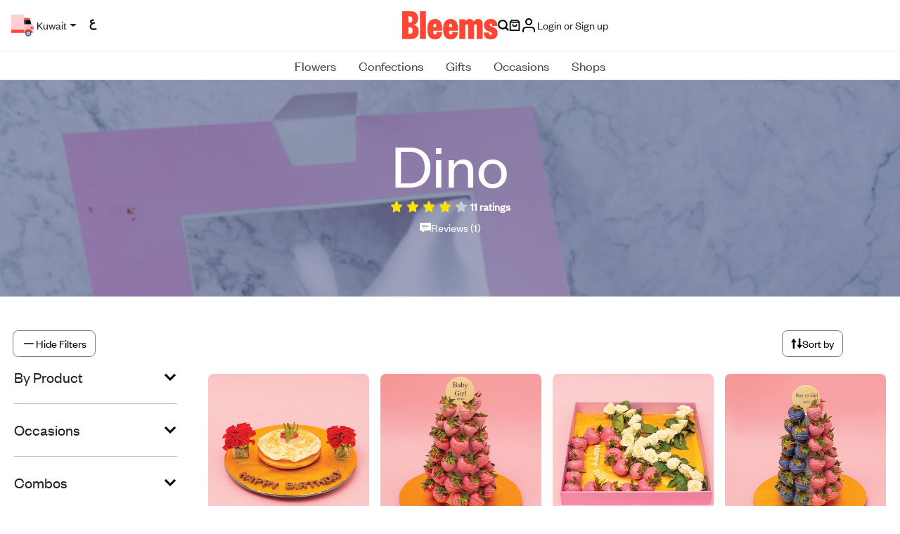

--- FILE ---
content_type: text/html; charset=utf-8
request_url: https://www.bleems.com/kw/shop/dino
body_size: 72676
content:
<!DOCTYPE html>
<style>   
    .input-with-spinner {
        position: relative;
    }
        .input-with-spinner input {
            padding-right: 2.5rem; /* Adjust padding to make space for spinner */
        }
        .input-with-spinner .spinner-border {
            position: absolute;            
            right: 0.75rem;  /*Adjust based on spinner size */
            top: 36%;
            /* transform: translateY(-50%); */
            pointer-events: none; /* Allow interaction with the input */
        }
        .spinner-border-sm {       
            --bs-spinner-border-width: 0.15em !important;
        }
</style>
<html xmlns="http://www.w3.org/1999/xhtml" dir="ltr" lang="en">
<meta name="apple-itunes-app" content="app-id=569788924, app-argument=https://developer.apple.com/wwdc/schedule, affiliate- data=optionalAffiliateData">
<head>
        <link rel="canonical" href="https://www.bleems.com/kw/shop/dino" />
    <script id="usercentrics-cmp" src="https://app.usercentrics.eu/browser-ui/latest/loader.js" data-settings-id="acHC0Vuv_FcPZK" async></script>
    <meta charset="utf-8">
    <meta http-equiv="X-UA-Compatible" content="IE=edge">
    <meta name="viewport" content="width=device-width, initial-scale=1, shrink-to-fit=no">
    
    

    <meta name="description" content="Discover the best gifts in Dino. Shop premium fresh flowers, chocolates, cakes &amp; personalized gifts with easy payments and fast same-day delivery from Bleems." />
    <meta name="keywords" content="Dino,,Birthday,Gatherings,Gender Reveal,New Baby" />

    <meta property="og:site_name" content="bleems.com" />
    
        <meta property="og:title" content="Bleems | Flowers & Gifts Online Delivery" />
        <meta property="og:image" content="https://www.bleems.com/images/og_image.png" />
        <meta property="og:description" content="Discover the best gifts in Kuwait. Shop premium fresh flowers, chocolates, cakes & personalized gifts with easy payments and fast same-day delivery from Bleems." />
        <meta property="og:type" content="website" />
    
    <meta name="robots" id="robots" content="index,follow" />
    <meta property="og:url" content="https://www.bleems.com/kw/shop/dino" />
    <!-- Google Tag Manager -->    
    <script defer src="https://www.googletagmanager.com/gtag/js?id=G-94TFY5RCFE"></script>
    <script>
        window.dataLayer = window.dataLayer || [];
        function gtag() { dataLayer.push(arguments); }
        gtag('js', new Date());        
        gtag("consent", "default", {
            ad_user_data: "denied",
            ad_personalization: "denied",
            ad_storage: "denied",
            analytics_storage: "denied",
            wait_for_update: 2000 // milliseconds to wait for update
        });
        // Enable ads data redaction by default [optional]
        gtag("set", "ads_data_redaction", true);
        gtag('config', 'G-94TFY5RCFE');</script>
    <!-- Facebook Pixel Code -->
    <script>
        !function (f, b, e, v, n, t, s) {
            if (f.fbq) return; n = f.fbq = function () {
                n.callMethod ?
                    n.callMethod.apply(n, arguments) : n.queue.push(arguments)
            }; if (!f._fbq) f._fbq = n;
            n.push = n; n.loaded = !0; n.version = '2.0'; n.queue = []; t = b.createElement(e); t.defer = !0;
            t.src = v; s = b.getElementsByTagName(e)[0]; s.parentNode.insertBefore(t, s)
        }(window,
            document, 'script', 'https://connect.facebook.net/en_US/fbevents.js');
        fbq('init', '1739796102931047'); // Insert your pixel ID here.
        fbq('track', 'PageView');</script>
    <noscript b-t0o9ts6g07>
        <img b-t0o9ts6g07 height="1" width="1" class="no-script-img"
             src="https://www.facebook.com/tr?id=1739796102931047&ev=PageView&noscript=1" alt='fb-img'/>
    </noscript>
    <!-- DO NOT MODIFY -->
    <!-- End Facebook Pixel Code -->
    
    <!-- SnapChat Pixel Code -->
    <script type='text/javascript'>
        (function (win, doc, sdk_url) {
            if (win.snaptr)
                return; var tr = win.snaptr = function () { tr.handleRequest ? tr.handleRequest.apply(tr, arguments) : tr.queue.push(arguments); }; tr.queue = []; var s = 'script'; var new_script_section = doc.createElement(s); new_script_section.defer = 1; new_script_section.src = sdk_url;
            var insert_pos = doc.getElementsByTagName(s)[0]; insert_pos.parentNode.insertBefore(new_script_section, insert_pos);
        })(window, document, 'https://sc-static.net/scevent.min.js'); snaptr('init', '2a399223-90b0-4265-b742-2cc829b8d6bd',
            {
        // fix me later
                //<% If CBool(Session.Item("userLogin")) Then %> 'user_email': '<%=Session.Item("userEmail")%>' <%End If%>
            }

        ); snaptr('track', 'PAGE_VIEW')</script>

    <!-- TikTok Pixel Code -->
    <script>
        !function (w, d, t) {
          w.TiktokAnalyticsObject=t;var ttq=w[t]=w[t]||[];ttq.methods=["page","track","identify","instances","debug","on","off","once","ready","alias","group","enableCookie","disableCookie"],ttq.setAndDefer=function(t,e){t[e]=function(){t.push([e].concat(Array.prototype.slice.call(arguments,0)))}};for(var i=0;i<ttq.methods.length;i++)ttq.setAndDefer(ttq,ttq.methods[i]);ttq.instance=function(t){for(var e=ttq._i[t]||[],n=0;n<ttq.methods.length;n++)ttq.setAndDefer(e,ttq.methods[n]);return e},ttq.load=function(e,n){var i="https://analytics.tiktok.com/i18n/pixel/events.js";ttq._i=ttq._i||{},ttq._i[e]=[],ttq._i[e]._u=i,ttq._t=ttq._t||{},ttq._t[e]=+new Date,ttq._o=ttq._o||{},ttq._o[e]=n||{};var o=document.createElement("script");o.type="text/javascript",o.async=!0,o.src=i+"?sdkid="+e+"&lib="+t;var a=document.getElementsByTagName("script")[0];a.parentNode.insertBefore(o,a)};

          ttq.load('C6VDF84C9SIBSGBIKNS0');
          ttq.page();
        }(window, document, 'ttq');
        </script>


    <script type="application/ld+json">
        {
        "@context" : "http://schema.org",
        "@type" : "Organization",
        "name" : "Bleems",
        "url" : "https://www.bleems.com",
        "logo": "https://www.bleems.com/images/og_image.png",
        "sameAs":
        ["http://www.facebook.com/bleemscom",
        "http://twitter.com/bleemscom",
        "http://instagram.com/bleems"]
        }
    </script>
   
    <!-- MoEngage -->
        <script type="text/javascript">
            var moeDataCenter = "dc_1"; // Replace "DC" with the actual Data center value from the above table
            var moeAppID = "JQEIN7VK6TGA00I827WV3YD9"; // Replace "AppID" available in the settings page of MoEngage Dashboard.
      
            !function(e,n,i,t,a,r,o,d){if(!moeDataCenter||!moeDataCenter.match(/^dc_[0-9]+$/gm))return console.error("Data center has not been passed correctly. Please follow the SDK installation instruction carefully.");var s=e[a]=e[a]||[];if(s.invoked=0,s.initialised>0||s.invoked>0)return console.error("MoEngage Web SDK initialised multiple times. Please integrate the Web SDK only once!"),!1;e.moengage_object=a;var l={},g=function n(i){return function(){for(var n=arguments.length,t=Array(n),a=0;a<n;a++)t[a]=arguments[a];(e.moengage_q=e.moengage_q||[]).push({f:i,a:t})}},u=["track_event","add_user_attribute","add_first_name","add_last_name","add_email","add_mobile","add_user_name","add_gender","add_birthday","destroy_session","add_unique_user_id","update_unique_user_id","moe_events","call_web_push","track","location_type_attribute"],m={onsite:["getData","registerCallback"]};for(var c in u)l[u[c]]=g(u[c]);for(var v in m)for(var f in m[v])null==l[v]&&(l[v]={}),l[v][m[v][f]]=g(v+"."+m[v][f]);r=n.createElement(i),o=n.getElementsByTagName("head")[0],r.async=1,r.src=t,o.appendChild(r),e.moe=e.moe||function(){return(s.invoked=s.invoked+1,s.invoked>1)?(console.error("MoEngage Web SDK initialised multiple times. Please integrate the Web SDK only once!"),!1):(d=arguments.length<=0?void 0:arguments[0],l)},r.addEventListener("load",function(){if(d)return e[a]=e.moe(d),e[a].initialised=e[a].initialised+1||1,!0}),r.addEventListener("error",function(){return console.error("Moengage Web SDK loading failed."),!1})}(window,document,"script","https://cdn.moengage.com/release/"+moeDataCenter+"/moe_webSdk.min.latest.js","Moengage");
 
            Moengage = moe({
              app_id: moeAppID,
              debug_logs: 0
            });
        </script>
        <script src="https://www.bleems.com/js/moengage-custom/moengage-session-tracking.js?01234"></script>
    <script>
        var locStorage = {
             set: function (item) {                    
                     var items = JSON.parse(localStorage.getItem("savedItems")) || [];
                     var remaining = items?.filter(x => x.id != item.id);
                     var sameItems = items?.filter(x => x.id == item.id);
                     if(sameItems.length > 0) {
                         sameItems[0].qty++
                         remaining.push(sameItems[0]);
                     }else {
                         remaining.push(item);
                     }
                     localStorage.setItem("savedItems", JSON.stringify(remaining));
             },
            get: function (countryId) {
                 var items = JSON.parse(localStorage.getItem("savedItems")) || [];
                 return items.filter(item => item.countryid === countryId);
             },
             remove: function (id) {
                 var items = JSON.parse(localStorage.getItem("savedItems")) || [];                 
                 var remaining = items?.filter(x => x.id != id);
                 var sameItems = items?.filter(x => x.id == id);
                 if(sameItems.length > 0 && sameItems[0].qty > 1) {
                     sameItems[0].qty--
                     remaining.push(sameItems[0]);
                 }
                 localStorage.setItem("savedItems", JSON.stringify(remaining));
             },
             removeAll: function () {
                 localStorage.removeItem("savedItems");
             }
         };
    </script>

    <!-- Matomo -->

    <script>
        var siteId = '1'; //for Live
        //var siteId = '6'; //for test kw
        var _paq = window._paq = window._paq || [];

        /* tracker methods like "setCustomDimension" should be called before "trackPageView" */
        
        _paq.push(['trackPageView']);

        _paq.push(['enableLinkTracking']);

        (function () {

            var u = "https://matomo.bleems.com/";

            _paq.push(['setTrackerUrl', u + 'matomo.php']); //_paq.push(['setTrackerUrl', u + 'index.php']);

            _paq.push(['setSiteId', siteId]);

            var d = document, g = d.createElement('script'), s = d.getElementsByTagName('script')[0];

            g.async = true; g.src = u + 'matomo.js'; s.parentNode.insertBefore(g, s);

        })();

    </script>

    <!-- End Matomo Code -->


    <title>Send The Perfect Dino Gifts | Bleems Kuwait Flowers and Gifts Online</title>

    <!-- FONTS CSS -->
    <link rel="stylesheet" href="https://www.bleems.com/assets/css/fonts.css?12345686">

    <!-- BOOTSTRAP CSS -->
    <link rel="stylesheet" href="https://www.bleems.com/assets/css/bootstrap.min.css?7861">

    <!-- LIBRARIES -->
    <link rel="stylesheet" href="https://www.bleems.com/assets/lib/OwlCarousel2/owl.carousel.min.css">
    <link rel="stylesheet" href="https://www.bleems.com/assets/lib/OwlCarousel2/owl.theme.default.css?1234">
    <link rel="stylesheet" href="https://www.bleems.com/assets/lib/AOS/aos.css">
    <link rel="stylesheet" href="https://www.bleems.com/assets/lib/hc-offcanvas-nav/hc-offcanvas-nav-custom.css?1234">

    <!-- CUSTOM CSS -->
    <link id="main-css" rel="stylesheet" href="https://www.bleems.com/assets/css/style.css?123456789ABCDefdfd786104615468">


    <!--intTellInput-->

    <link rel="stylesheet" href="https://www.bleems.com/assets/lib/int-tel-input/css/intlTelInput.css?123" />
    <link rel="stylesheet" href="/lib/air-datepicker/air-datepicker.min.css?1235" />
    <!--DatePicker Css-->
    <link id="custom-css" rel="stylesheet" href="https://www.bleems.com/css/custom.css?897983">
<script type="text/javascript">!function(T,l,y){var S=T.location,k="script",D="instrumentationKey",C="ingestionendpoint",I="disableExceptionTracking",E="ai.device.",b="toLowerCase",w="crossOrigin",N="POST",e="appInsightsSDK",t=y.name||"appInsights";(y.name||T[e])&&(T[e]=t);var n=T[t]||function(d){var g=!1,f=!1,m={initialize:!0,queue:[],sv:"5",version:2,config:d};function v(e,t){var n={},a="Browser";return n[E+"id"]=a[b](),n[E+"type"]=a,n["ai.operation.name"]=S&&S.pathname||"_unknown_",n["ai.internal.sdkVersion"]="javascript:snippet_"+(m.sv||m.version),{time:function(){var e=new Date;function t(e){var t=""+e;return 1===t.length&&(t="0"+t),t}return e.getUTCFullYear()+"-"+t(1+e.getUTCMonth())+"-"+t(e.getUTCDate())+"T"+t(e.getUTCHours())+":"+t(e.getUTCMinutes())+":"+t(e.getUTCSeconds())+"."+((e.getUTCMilliseconds()/1e3).toFixed(3)+"").slice(2,5)+"Z"}(),iKey:e,name:"Microsoft.ApplicationInsights."+e.replace(/-/g,"")+"."+t,sampleRate:100,tags:n,data:{baseData:{ver:2}}}}var h=d.url||y.src;if(h){function a(e){var t,n,a,i,r,o,s,c,u,p,l;g=!0,m.queue=[],f||(f=!0,t=h,s=function(){var e={},t=d.connectionString;if(t)for(var n=t.split(";"),a=0;a<n.length;a++){var i=n[a].split("=");2===i.length&&(e[i[0][b]()]=i[1])}if(!e[C]){var r=e.endpointsuffix,o=r?e.location:null;e[C]="https://"+(o?o+".":"")+"dc."+(r||"services.visualstudio.com")}return e}(),c=s[D]||d[D]||"",u=s[C],p=u?u+"/v2/track":d.endpointUrl,(l=[]).push((n="SDK LOAD Failure: Failed to load Application Insights SDK script (See stack for details)",a=t,i=p,(o=(r=v(c,"Exception")).data).baseType="ExceptionData",o.baseData.exceptions=[{typeName:"SDKLoadFailed",message:n.replace(/\./g,"-"),hasFullStack:!1,stack:n+"\nSnippet failed to load ["+a+"] -- Telemetry is disabled\nHelp Link: https://go.microsoft.com/fwlink/?linkid=2128109\nHost: "+(S&&S.pathname||"_unknown_")+"\nEndpoint: "+i,parsedStack:[]}],r)),l.push(function(e,t,n,a){var i=v(c,"Message"),r=i.data;r.baseType="MessageData";var o=r.baseData;return o.message='AI (Internal): 99 message:"'+("SDK LOAD Failure: Failed to load Application Insights SDK script (See stack for details) ("+n+")").replace(/\"/g,"")+'"',o.properties={endpoint:a},i}(0,0,t,p)),function(e,t){if(JSON){var n=T.fetch;if(n&&!y.useXhr)n(t,{method:N,body:JSON.stringify(e),mode:"cors"});else if(XMLHttpRequest){var a=new XMLHttpRequest;a.open(N,t),a.setRequestHeader("Content-type","application/json"),a.send(JSON.stringify(e))}}}(l,p))}function i(e,t){f||setTimeout(function(){!t&&m.core||a()},500)}var e=function(){var n=l.createElement(k);n.src=h;var e=y[w];return!e&&""!==e||"undefined"==n[w]||(n[w]=e),n.onload=i,n.onerror=a,n.onreadystatechange=function(e,t){"loaded"!==n.readyState&&"complete"!==n.readyState||i(0,t)},n}();y.ld<0?l.getElementsByTagName("head")[0].appendChild(e):setTimeout(function(){l.getElementsByTagName(k)[0].parentNode.appendChild(e)},y.ld||0)}try{m.cookie=l.cookie}catch(p){}function t(e){for(;e.length;)!function(t){m[t]=function(){var e=arguments;g||m.queue.push(function(){m[t].apply(m,e)})}}(e.pop())}var n="track",r="TrackPage",o="TrackEvent";t([n+"Event",n+"PageView",n+"Exception",n+"Trace",n+"DependencyData",n+"Metric",n+"PageViewPerformance","start"+r,"stop"+r,"start"+o,"stop"+o,"addTelemetryInitializer","setAuthenticatedUserContext","clearAuthenticatedUserContext","flush"]),m.SeverityLevel={Verbose:0,Information:1,Warning:2,Error:3,Critical:4};var s=(d.extensionConfig||{}).ApplicationInsightsAnalytics||{};if(!0!==d[I]&&!0!==s[I]){var c="onerror";t(["_"+c]);var u=T[c];T[c]=function(e,t,n,a,i){var r=u&&u(e,t,n,a,i);return!0!==r&&m["_"+c]({message:e,url:t,lineNumber:n,columnNumber:a,error:i}),r},d.autoExceptionInstrumented=!0}return m}(y.cfg);function a(){y.onInit&&y.onInit(n)}(T[t]=n).queue&&0===n.queue.length?(n.queue.push(a),n.trackPageView({})):a()}(window,document,{
src: "https://js.monitor.azure.com/scripts/b/ai.2.min.js", // The SDK URL Source
crossOrigin: "anonymous", 
cfg: { // Application Insights Configuration
    connectionString: 'InstrumentationKey=c830aa32-a1a1-4aed-a234-138d3bf3cadc;IngestionEndpoint=https://uksouth-1.in.applicationinsights.azure.com/;LiveEndpoint=https://uksouth.livediagnostics.monitor.azure.com/'
}});</script></head>

<body data-scroll-container>    
    <script>
        window.fbAsyncInit = function () {
            FB.init({
                appId: '496218177230647',
                cookie: true,
                xfbml: true,
                version: 'v2.8'
            });
            FB.AppEvents.logPageView();
        };

        (function (d, s, id) {
            var js, fjs = d.getElementsByTagName(s)[0];
            if (d.getElementById(id)) { return; }
            js = d.createElement(s); js.id = id;
            js.async = 1;
            js.src = "//connect.facebook.net/en_US/sdk.js";
            fjs.parentNode.insertBefore(js, fjs);
        }(document, 'script', 'facebook-jssdk'));</script>
     
    <!-- New Header -->
    <header b-t0o9ts6g07 class="header-new justify-content-center">

        <div b-t0o9ts6g07 class="dv-header-top">
            <div b-t0o9ts6g07 class="dv-header-top-left">

                <button b-t0o9ts6g07 class="btn-navbar-hamburger" id="nav-open-btn" type="button">
                    <svg b-t0o9ts6g07 class="icon icon-calendar">
                        <use b-t0o9ts6g07 xlink:href="https://www.bleems.com/assets/images/icons.svg#icon-menu-hamburger"></use>
                    </svg>
                </button>

                    <button b-t0o9ts6g07 class="btn dropdown-toggle  truck-loc-status" data-bs-toggle="modal" data-bs-target="#locationModal">                        
                        <img b-t0o9ts6g07 src="https://www.bleems.com/assets/images/icon-truck-new.svg" alt="icon-truck-new" srcset="">
                        <span b-t0o9ts6g07 class="location-text">
                            Kuwait
                        </span>
                    </button>
                
                <a b-t0o9ts6g07 class="btn btn-lang" href="https://www.bleems.com/ar/kw/shop/dino" onclick="deleteAllCartItems();">

                        <span b-t0o9ts6g07>

                            <img b-t0o9ts6g07 src="https://www.bleems.com/assets/images/lang-ar.svg?1234" alt="lang-ar.svg" srcset="">
                        </span>
                        <span b-t0o9ts6g07>

                            <img b-t0o9ts6g07 src="https://www.bleems.com/assets/images/lang-ar.svg?1234" alt="lang-ar.svg" srcset="">
                        </span>

                </a>


            </div>

            <a b-t0o9ts6g07 href="https://www.bleems.com/kw/" class="a-logo">
                <img b-t0o9ts6g07 src="https://www.bleems.com/assets/images/logo.svg" alt="logo" srcset="" class="logo">
            </a>

            <div b-t0o9ts6g07 class="dv-header-top-right">

                <a b-t0o9ts6g07 href="javascript:void(0)" id="searchButton1" onclick="openSearchModal()" >
                    <svg b-t0o9ts6g07 class="icon">
                        <use b-t0o9ts6g07 xlink:href="https://www.bleems.com/assets/images/icons.svg#icon-search"></use>
                    </svg>
                </a>
                <a b-t0o9ts6g07 href="https://www.bleems.com/kw/cart" class="cart dropdown-toggle " id="dropdownCart">
                    <svg b-t0o9ts6g07 class="icon icon-cart">
                        <use b-t0o9ts6g07 xlink:href="https://www.bleems.com/assets/images/icons.svg#icon-bag"></use>
                    </svg>




                </a>
                <div b-t0o9ts6g07 class="divAccountMenu">
                    <input name="__RequestVerificationToken" type="hidden" value="CfDJ8LJoIyZiZeBOn73QaOXgYlCDa31X2CrxBYGvgfInuov-r1u4SnYgMS4a8ONtwNHH9BgetoVCPMlTHQ_bz3f6LhzUpO1CY2n25kH3duzsOTHctS1SnsRJvCt9iAlpZn0BMq3pBBitCYrfjejo2TpzO1c" />
                        <!-- logged out state hidden -->
                        <button b-t0o9ts6g07 class="btn btn-login dropdown-account" onclick="login()" type="button">
                            <img b-t0o9ts6g07 src="https://www.bleems.com/assets/images/icon-user.svg" alt="icon-user" srcset="">
                            <span b-t0o9ts6g07 class="spn-user-name">
                                <div b-t0o9ts6g07>Login or Sign up</div>
                            </span>
                        </button>
                </div>

            </div>


        </div>
        <div b-t0o9ts6g07 class="dv-header-bottom-mobile">
                <button b-t0o9ts6g07 class="btn btn-address" data-bs-toggle="modal" data-bs-target="#locationModal">
                    <img b-t0o9ts6g07 src="https://www.bleems.com/assets/images/icon-truck-new.svg" alt="icon-truck-new" srcset="">
                    <span b-t0o9ts6g07 class="location-text">
                        Kuwait
                    </span>
                </button>
            

        </div>


        <nav b-t0o9ts6g07 class="dv-header-bottom">

            <!-- Collect the nav links, forms, and other content for toggling -->
            <ul b-t0o9ts6g07 class="custom-navbar ">

                            <li b-t0o9ts6g07 class="dropdown dropdown-megamenu-list">

                                <a b-t0o9ts6g07 class="dropdown-toggle  blm-hover" href="javascript:void(0)" onclick="onLinkClick('https://www.bleems.com/kw/flowers')">
                                    Flowers
                                </a>

                                <div b-t0o9ts6g07 class="dropdown-menu dropdown-container-alt2">

                                    <div b-t0o9ts6g07 class="container-fluid">

                                        <div b-t0o9ts6g07 class="row align-items-start">

                                            <div b-t0o9ts6g07 class="col-3 col-lg-2 dv-second-level-side" id="submenu-list-flowers" role="tablist">
                                                <a b-t0o9ts6g07 href="https://www.bleems.com/kw/flowers" class="d-none">
                                                    <div b-t0o9ts6g07 class="dv-second-level-title">  Flowers</div>
                                                </a>
                                                        <a b-t0o9ts6g07 class="second-level-list-links active" href="https://www.bleems.com/kw/flowers?filters=type:bouquets" data-bs-target="#bouquets">
                                                            Bouquets
                                                        </a>
                                                        <a b-t0o9ts6g07 class="second-level-list-links " href="https://www.bleems.com/kw/flowers?filters=type:floral-accessories" data-bs-target="#floral-accessories">
                                                            Floral Accessories
                                                        </a>
                                                        <a b-t0o9ts6g07 class="second-level-list-links " href="https://www.bleems.com/kw/flowers?filters=type:plants" data-bs-target="#plants">
                                                            Plants
                                                        </a>
                                                    <a b-t0o9ts6g07 class="text-decoration-underline" href="https://www.bleems.com/kw/flowers">
                                                        View all
                                                    </a>


                                            </div>

                                            <div b-t0o9ts6g07 class="col-2 tab-content" id="submenu-flowers">
                                                        <div b-t0o9ts6g07 class="row g-5 tab-pane fade show active " id="bouquets" tabindex="0">

                                                            <div b-t0o9ts6g07 class="col">
                                                                <div b-t0o9ts6g07 class="dv-megamenu-list-links">
                                                                    <a b-t0o9ts6g07 href="https://www.bleems.com/kw/flowers?filters=type:bouquets" class="d-none">
                                                                        <span b-t0o9ts6g07 class="dv-megamenu-list-links-title">Bouquets</span>
                                                                    </a>
                                                                    <ul b-t0o9ts6g07 class="list-links">
                                                                            <li b-t0o9ts6g07><a b-t0o9ts6g07 href="https://www.bleems.com/kw/flowers?filters=subType:preserved-flowers">Preserved Flowers</a></li>
                                                                            <li b-t0o9ts6g07><a b-t0o9ts6g07 href="https://www.bleems.com/kw/flowers?filters=subType:vases">Vases</a></li>
                                                                            <li b-t0o9ts6g07><a b-t0o9ts6g07 href="https://www.bleems.com/kw/flowers?filters=subType:hand-bouquets">Hand Bouquets</a></li>
                                                                            <li b-t0o9ts6g07><a b-t0o9ts6g07 href="https://www.bleems.com/kw/flowers?filters=subType:boxes-n-baskets">Boxes &amp; Baskets</a></li>
                                                                            <li b-t0o9ts6g07><a b-t0o9ts6g07 href="https://www.bleems.com/kw/flowers?filters=subType:trays">Trays</a></li>
                                                                            <li b-t0o9ts6g07><a b-t0o9ts6g07 href="https://www.bleems.com/kw/flowers?filters=subType:giveaways">Giveaways</a></li>
                                                                            <li b-t0o9ts6g07><a b-t0o9ts6g07 href="https://www.bleems.com/kw/flowers?filters=subType:stands">Stands</a></li>
                                                                            <li b-t0o9ts6g07><a b-t0o9ts6g07 class="text-decoration-underline" href="https://www.bleems.com/kw/flowers?filters=type:bouquets">View all</a></li>


                                                                    </ul>
                                                                </div>
                                                            </div>








                                                        </div>
                                                        <div b-t0o9ts6g07 class="row g-5 tab-pane fade  " id="floral-accessories" tabindex="0">

                                                            <div b-t0o9ts6g07 class="col">
                                                                <div b-t0o9ts6g07 class="dv-megamenu-list-links">
                                                                    <a b-t0o9ts6g07 href="https://www.bleems.com/kw/flowers?filters=type:floral-accessories" class="d-none">
                                                                        <span b-t0o9ts6g07 class="dv-megamenu-list-links-title">Floral Accessories</span>
                                                                    </a>
                                                                    <ul b-t0o9ts6g07 class="list-links">
                                                                            <li b-t0o9ts6g07><a b-t0o9ts6g07 href="https://www.bleems.com/kw/flowers?filters=subType:crowns">Crowns</a></li>
                                                                            <li b-t0o9ts6g07><a b-t0o9ts6g07 href="https://www.bleems.com/kw/flowers?filters=subType:necklaces">Necklaces</a></li>
                                                                            <li b-t0o9ts6g07><a b-t0o9ts6g07 href="https://www.bleems.com/kw/flowers?filters=subType:bracelets">Bracelets</a></li>
                                                                            <li b-t0o9ts6g07><a b-t0o9ts6g07 class="text-decoration-underline" href="https://www.bleems.com/kw/flowers?filters=type:floral-accessories">View all</a></li>


                                                                    </ul>
                                                                </div>
                                                            </div>








                                                        </div>
                                                        <div b-t0o9ts6g07 class="row g-5 tab-pane fade  " id="plants" tabindex="0">

                                                            <div b-t0o9ts6g07 class="col">
                                                                <div b-t0o9ts6g07 class="dv-megamenu-list-links">
                                                                    <a b-t0o9ts6g07 href="https://www.bleems.com/kw/flowers?filters=type:plants" class="d-none">
                                                                        <span b-t0o9ts6g07 class="dv-megamenu-list-links-title">Plants</span>
                                                                    </a>
                                                                    <ul b-t0o9ts6g07 class="list-links">
                                                                            <li b-t0o9ts6g07><a b-t0o9ts6g07 href="https://www.bleems.com/kw/flowers?filters=subType:indoor-plants">Indoor Plants</a></li>
                                                                            <li b-t0o9ts6g07><a b-t0o9ts6g07 href="https://www.bleems.com/kw/flowers?filters=subType:terrarium">Terrarium</a></li>
                                                                            <li b-t0o9ts6g07><a b-t0o9ts6g07 class="text-decoration-underline" href="https://www.bleems.com/kw/flowers?filters=type:plants">View all</a></li>


                                                                    </ul>
                                                                </div>
                                                            </div>








                                                        </div>

                                            </div>
                                            <div b-t0o9ts6g07 class="col-7 col-lg-8">

                                                    <div b-t0o9ts6g07 class="row mb-4 g-1 g-md-2 g-lg-3 g-xl-3 dv-megamenu-custom-row">
                                                            <div b-t0o9ts6g07 class="col">

                                                                    <div b-t0o9ts6g07 class="dv-megamenu-img-card">
                                                                        <div b-t0o9ts6g07 style='cursor: pointer;' onclick="onCustomRowMenuItemClick('https://www.bleems.com/kw/flowers?filters=sort:3-desc&#x9;&#x9;', 'cloud_tag_web_menu_New_on_Bleems')">
                                                                            <a b-t0o9ts6g07>
                                                                                <img b-t0o9ts6g07 src="https://media.bleems.com/web_menu_cloud_tags/0190624154906143.png" alt="img-menu">
                                                                            </a>
                                                                        </div>
                                                                            <div b-t0o9ts6g07 style='cursor: pointer;' onclick="onCustomRowMenuItemClick('https://www.bleems.com/kw/flowers?filters=sort:3-desc&#x9;&#x9;', 'cloud_tag_web_menu_New_on_Bleems.')">
                                                                                <a b-t0o9ts6g07>
                                                                                    <div b-t0o9ts6g07 class="dv-megamenu-img-card-title">New on Bleems</div>
                                                                                </a>
                                                                            </div>


                                                                    </div>
                                                            </div>
                                                            <div b-t0o9ts6g07 class="col">

                                                                    <div b-t0o9ts6g07 class="dv-megamenu-img-card">
                                                                        <div b-t0o9ts6g07 style='cursor: pointer;' onclick="onCustomRowMenuItemClick('https://www.bleems.com/kw/flowers?filters=occasions:birthday', 'cloud_tag_web_menu_Birthday_Flowers')">
                                                                            <a b-t0o9ts6g07>
                                                                                <img b-t0o9ts6g07 src="https://media.bleems.com/web_menu_cloud_tags/0190624155121803.png" alt="img-menu">
                                                                            </a>
                                                                        </div>
                                                                            <div b-t0o9ts6g07 style='cursor: pointer;' onclick="onCustomRowMenuItemClick('https://www.bleems.com/kw/flowers?filters=occasions:birthday', 'cloud_tag_web_menu_Birthday_Flowers.')">
                                                                                <a b-t0o9ts6g07>
                                                                                    <div b-t0o9ts6g07 class="dv-megamenu-img-card-title">Birthday Flowers</div>
                                                                                </a>
                                                                            </div>


                                                                    </div>
                                                            </div>
                                                            <div b-t0o9ts6g07 class="col">

                                                                    <div b-t0o9ts6g07 class="dv-megamenu-img-card">
                                                                        <div b-t0o9ts6g07 style='cursor: pointer;' onclick="onCustomRowMenuItemClick('https://www.bleems.com/kw/flowers?filters=subType:boxes-n-baskets', 'cloud_tag_web_menu_Flower_Baskets')">
                                                                            <a b-t0o9ts6g07>
                                                                                <img b-t0o9ts6g07 src="https://media.bleems.com/web_menu_cloud_tags/0190624160035959.png" alt="img-menu">
                                                                            </a>
                                                                        </div>
                                                                            <div b-t0o9ts6g07 style='cursor: pointer;' onclick="onCustomRowMenuItemClick('https://www.bleems.com/kw/flowers?filters=subType:boxes-n-baskets', 'cloud_tag_web_menu_Flower_Baskets.')">
                                                                                <a b-t0o9ts6g07>
                                                                                    <div b-t0o9ts6g07 class="dv-megamenu-img-card-title">Flower Baskets</div>
                                                                                </a>
                                                                            </div>


                                                                    </div>
                                                            </div>
                                                            <div b-t0o9ts6g07 class="col">

                                                                    <div b-t0o9ts6g07 class="dv-megamenu-img-card">
                                                                        <div b-t0o9ts6g07 style='cursor: pointer;' onclick="onCustomRowMenuItemClick('https://www.bleems.com/kw/flowers?filters=subType:vases', 'cloud_tag_web_menu_Vases')">
                                                                            <a b-t0o9ts6g07>
                                                                                <img b-t0o9ts6g07 src="https://media.bleems.com/web_menu_cloud_tags/0190624160405774.png" alt="img-menu">
                                                                            </a>
                                                                        </div>
                                                                            <div b-t0o9ts6g07 style='cursor: pointer;' onclick="onCustomRowMenuItemClick('https://www.bleems.com/kw/flowers?filters=subType:vases', 'cloud_tag_web_menu_Vases.')">
                                                                                <a b-t0o9ts6g07>
                                                                                    <div b-t0o9ts6g07 class="dv-megamenu-img-card-title">Vases</div>
                                                                                </a>
                                                                            </div>


                                                                    </div>
                                                            </div>
                                                            <div b-t0o9ts6g07 class="col">

                                                            </div>
                                                    </div>

                                            </div>



                                        </div>


                                    </div>

                                </div>



                            </li>
                            <li b-t0o9ts6g07 class="dropdown dropdown-megamenu-list">

                                <a b-t0o9ts6g07 class="dropdown-toggle  blm-hover" href="javascript:void(0)" onclick="onLinkClick('https://www.bleems.com/kw/confections')">
                                    Confections
                                </a>

                                <div b-t0o9ts6g07 class="dropdown-menu dropdown-container-alt2">

                                    <div b-t0o9ts6g07 class="container-fluid">

                                        <div b-t0o9ts6g07 class="row align-items-start">

                                            <div b-t0o9ts6g07 class="col-3 col-lg-2 dv-second-level-side" id="submenu-list-confections" role="tablist">
                                                <a b-t0o9ts6g07 href="https://www.bleems.com/kw/confections" class="d-none">
                                                    <div b-t0o9ts6g07 class="dv-second-level-title">  Confections</div>
                                                </a>
                                                        <a b-t0o9ts6g07 class="second-level-list-links active" href="https://www.bleems.com/kw/confections?filters=type:cakes" data-bs-target="#cakes">
                                                            Cakes
                                                        </a>
                                                        <a b-t0o9ts6g07 class="second-level-list-links " href="https://www.bleems.com/kw/confections?filters=type:chocolates" data-bs-target="#chocolates">
                                                            Chocolates
                                                        </a>
                                                        <a b-t0o9ts6g07 class="second-level-list-links " href="https://www.bleems.com/kw/confections?filters=type:cupcakes" data-bs-target="#cupcakes">
                                                            Cupcakes
                                                        </a>
                                                        <a b-t0o9ts6g07 class="second-level-list-links " href="https://www.bleems.com/kw/confections?filters=type:drinks" data-bs-target="#drinks">
                                                            Drinks
                                                        </a>
                                                        <a b-t0o9ts6g07 class="second-level-list-links " href="https://www.bleems.com/kw/confections?filters=type:savory" data-bs-target="#savory">
                                                            Savory
                                                        </a>
                                                        <a b-t0o9ts6g07 class="second-level-list-links " href="https://www.bleems.com/kw/confections?filters=type:sweet-bites" data-bs-target="#sweet-bites">
                                                            Sweet Bites
                                                        </a>
                                                        <a b-t0o9ts6g07 class="second-level-list-links " href="https://www.bleems.com/kw/confections?filters=type:trifles-n-puddings" data-bs-target="#trifles-n-puddings">
                                                            Trifles &amp; Puddings
                                                        </a>
                                                            <div b-t0o9ts6g07 class="dropdown-divider d-none"></div>
                                                        <a b-t0o9ts6g07 class="second-level-list-links" href="https://www.bleems.com/kw/confections?filters=type:cheesecakes">
                                                            Cheesecakes
                                                        </a>
                                                        <a b-t0o9ts6g07 class="second-level-list-links" href="https://www.bleems.com/kw/confections?filters=type:donuts-n-pastries">
                                                            Donuts &amp; Pastries
                                                        </a>
                                                        <a b-t0o9ts6g07 class="second-level-list-links" href="https://www.bleems.com/kw/confections?filters=type:fruits">
                                                            Fruits
                                                        </a>
                                                        <a b-t0o9ts6g07 class="second-level-list-links" href="https://www.bleems.com/kw/confections?filters=type:giveaways">
                                                            Giveaways
                                                        </a>
                                                        <a b-t0o9ts6g07 class="second-level-list-links" href="https://www.bleems.com/kw/confections?filters=type:honey">
                                                            Honey
                                                        </a>
                                                        <a b-t0o9ts6g07 class="second-level-list-links" href="https://www.bleems.com/kw/confections?filters=type:ice-cream">
                                                            Ice-cream
                                                        </a>
                                                        <a b-t0o9ts6g07 class="second-level-list-links" href="https://www.bleems.com/kw/confections?filters=type:rice-crispies">
                                                            Rice Crispies
                                                        </a>
                                                    <a b-t0o9ts6g07 class="text-decoration-underline" href="https://www.bleems.com/kw/confections">
                                                        View all
                                                    </a>


                                            </div>

                                            <div b-t0o9ts6g07 class="col-2 tab-content" id="submenu-flowers">
                                                        <div b-t0o9ts6g07 class="row g-5 tab-pane fade show active " id="cakes" tabindex="0">

                                                            <div b-t0o9ts6g07 class="col">
                                                                <div b-t0o9ts6g07 class="dv-megamenu-list-links">
                                                                    <a b-t0o9ts6g07 href="https://www.bleems.com/kw/confections?filters=type:cakes" class="d-none">
                                                                        <span b-t0o9ts6g07 class="dv-megamenu-list-links-title">Cakes</span>
                                                                    </a>
                                                                    <ul b-t0o9ts6g07 class="list-links">
                                                                            <li b-t0o9ts6g07><a b-t0o9ts6g07 href="https://www.bleems.com/kw/confections?filters=subType:bento-cake">Bento Cake</a></li>
                                                                            <li b-t0o9ts6g07><a b-t0o9ts6g07 href="https://www.bleems.com/kw/confections?filters=subType:cake">Cake</a></li>
                                                                            <li b-t0o9ts6g07><a b-t0o9ts6g07 href="https://www.bleems.com/kw/confections?filters=subType:kids-cake">Kids Cake</a></li>
                                                                            <li b-t0o9ts6g07><a b-t0o9ts6g07 class="text-decoration-underline" href="https://www.bleems.com/kw/confections?filters=type:cakes">View all</a></li>


                                                                    </ul>
                                                                </div>
                                                            </div>








                                                        </div>
                                                        <div b-t0o9ts6g07 class="row g-5 tab-pane fade  " id="chocolates" tabindex="0">

                                                            <div b-t0o9ts6g07 class="col">
                                                                <div b-t0o9ts6g07 class="dv-megamenu-list-links">
                                                                    <a b-t0o9ts6g07 href="https://www.bleems.com/kw/confections?filters=type:chocolates" class="d-none">
                                                                        <span b-t0o9ts6g07 class="dv-megamenu-list-links-title">Chocolates</span>
                                                                    </a>
                                                                    <ul b-t0o9ts6g07 class="list-links">
                                                                            <li b-t0o9ts6g07><a b-t0o9ts6g07 href="https://www.bleems.com/kw/confections?filters=subType:special-shapes">Special Shapes</a></li>
                                                                            <li b-t0o9ts6g07><a b-t0o9ts6g07 href="https://www.bleems.com/kw/confections?filters=subType:trays">Trays</a></li>
                                                                            <li b-t0o9ts6g07><a b-t0o9ts6g07 href="https://www.bleems.com/kw/confections?filters=subType:box">Box</a></li>
                                                                            <li b-t0o9ts6g07><a b-t0o9ts6g07 class="text-decoration-underline" href="https://www.bleems.com/kw/confections?filters=type:chocolates">View all</a></li>


                                                                    </ul>
                                                                </div>
                                                            </div>








                                                        </div>
                                                        <div b-t0o9ts6g07 class="row g-5 tab-pane fade  " id="cupcakes" tabindex="0">

                                                            <div b-t0o9ts6g07 class="col">
                                                                <div b-t0o9ts6g07 class="dv-megamenu-list-links">
                                                                    <a b-t0o9ts6g07 href="https://www.bleems.com/kw/confections?filters=type:cupcakes" class="d-none">
                                                                        <span b-t0o9ts6g07 class="dv-megamenu-list-links-title">Cupcakes</span>
                                                                    </a>
                                                                    <ul b-t0o9ts6g07 class="list-links">
                                                                            <li b-t0o9ts6g07><a b-t0o9ts6g07 href="https://www.bleems.com/kw/confections?filters=subType:regular-cupcake">Regular Cupcake</a></li>
                                                                            <li b-t0o9ts6g07><a b-t0o9ts6g07 href="https://www.bleems.com/kw/confections?filters=subType:kids-cupcake">Kids Cupcake</a></li>
                                                                            <li b-t0o9ts6g07><a b-t0o9ts6g07 class="text-decoration-underline" href="https://www.bleems.com/kw/confections?filters=type:cupcakes">View all</a></li>


                                                                    </ul>
                                                                </div>
                                                            </div>








                                                        </div>
                                                        <div b-t0o9ts6g07 class="row g-5 tab-pane fade  " id="drinks" tabindex="0">

                                                            <div b-t0o9ts6g07 class="col">
                                                                <div b-t0o9ts6g07 class="dv-megamenu-list-links">
                                                                    <a b-t0o9ts6g07 href="https://www.bleems.com/kw/confections?filters=type:drinks" class="d-none">
                                                                        <span b-t0o9ts6g07 class="dv-megamenu-list-links-title">Drinks</span>
                                                                    </a>
                                                                    <ul b-t0o9ts6g07 class="list-links">
                                                                            <li b-t0o9ts6g07><a b-t0o9ts6g07 href="https://www.bleems.com/kw/confections?filters=subType:coffee">Coffee</a></li>
                                                                            <li b-t0o9ts6g07><a b-t0o9ts6g07 href="https://www.bleems.com/kw/confections?filters=subType:juices">Juices</a></li>
                                                                            <li b-t0o9ts6g07><a b-t0o9ts6g07 class="text-decoration-underline" href="https://www.bleems.com/kw/confections?filters=type:drinks">View all</a></li>


                                                                    </ul>
                                                                </div>
                                                            </div>








                                                        </div>
                                                        <div b-t0o9ts6g07 class="row g-5 tab-pane fade  " id="savory" tabindex="0">

                                                            <div b-t0o9ts6g07 class="col">
                                                                <div b-t0o9ts6g07 class="dv-megamenu-list-links">
                                                                    <a b-t0o9ts6g07 href="https://www.bleems.com/kw/confections?filters=type:savory" class="d-none">
                                                                        <span b-t0o9ts6g07 class="dv-megamenu-list-links-title">Savory</span>
                                                                    </a>
                                                                    <ul b-t0o9ts6g07 class="list-links">
                                                                            <li b-t0o9ts6g07><a b-t0o9ts6g07 href="https://www.bleems.com/kw/confections?filters=subType:cheese-platters">Cheese Platters</a></li>
                                                                            <li b-t0o9ts6g07><a b-t0o9ts6g07 href="https://www.bleems.com/kw/confections?filters=subType:bites">Bites</a></li>
                                                                            <li b-t0o9ts6g07><a b-t0o9ts6g07 href="https://www.bleems.com/kw/confections?filters=subType:nuts">Nuts</a></li>
                                                                            <li b-t0o9ts6g07><a b-t0o9ts6g07 href="https://www.bleems.com/kw/confections?filters=subType:pastries">Pastries</a></li>
                                                                            <li b-t0o9ts6g07><a b-t0o9ts6g07 class="text-decoration-underline" href="https://www.bleems.com/kw/confections?filters=type:savory">View all</a></li>


                                                                    </ul>
                                                                </div>
                                                            </div>








                                                        </div>
                                                        <div b-t0o9ts6g07 class="row g-5 tab-pane fade  " id="sweet-bites" tabindex="0">

                                                            <div b-t0o9ts6g07 class="col">
                                                                <div b-t0o9ts6g07 class="dv-megamenu-list-links">
                                                                    <a b-t0o9ts6g07 href="https://www.bleems.com/kw/confections?filters=type:sweet-bites" class="d-none">
                                                                        <span b-t0o9ts6g07 class="dv-megamenu-list-links-title">Sweet Bites</span>
                                                                    </a>
                                                                    <ul b-t0o9ts6g07 class="list-links">
                                                                            <li b-t0o9ts6g07><a b-t0o9ts6g07 href="https://www.bleems.com/kw/confections?filters=subType:cake-pops">Cake Pops</a></li>
                                                                            <li b-t0o9ts6g07><a b-t0o9ts6g07 href="https://www.bleems.com/kw/confections?filters=subType:macaroons">Macaroons</a></li>
                                                                            <li b-t0o9ts6g07><a b-t0o9ts6g07 href="https://www.bleems.com/kw/confections?filters=subType:dates">Dates</a></li>
                                                                            <li b-t0o9ts6g07><a b-t0o9ts6g07 href="https://www.bleems.com/kw/confections?filters=subType:brownies">Brownies</a></li>
                                                                            <li b-t0o9ts6g07><a b-t0o9ts6g07 href="https://www.bleems.com/kw/confections?filters=subType:cookies">Cookies</a></li>
                                                                            <li b-t0o9ts6g07><a b-t0o9ts6g07 href="https://www.bleems.com/kw/confections?filters=subType:special-gifts">Special Gifts</a></li>
                                                                            <li b-t0o9ts6g07><a b-t0o9ts6g07 href="https://www.bleems.com/kw/confections?filters=subType:arabic-sweets">Arabic Sweets</a></li>
                                                                            <li b-t0o9ts6g07><a b-t0o9ts6g07 href="https://www.bleems.com/kw/confections?filters=subType:truffles">Truffles</a></li>
                                                                            <li b-t0o9ts6g07><a b-t0o9ts6g07 href="https://www.bleems.com/kw/confections?filters=subType:to-share">To Share</a></li>
                                                                            <li b-t0o9ts6g07><a b-t0o9ts6g07 class="text-decoration-underline" href="https://www.bleems.com/kw/confections?filters=type:sweet-bites">View all</a></li>


                                                                    </ul>
                                                                </div>
                                                            </div>








                                                        </div>
                                                        <div b-t0o9ts6g07 class="row g-5 tab-pane fade  " id="trifles-n-puddings" tabindex="0">

                                                            <div b-t0o9ts6g07 class="col">
                                                                <div b-t0o9ts6g07 class="dv-megamenu-list-links">
                                                                    <a b-t0o9ts6g07 href="https://www.bleems.com/kw/confections?filters=type:trifles-n-puddings" class="d-none">
                                                                        <span b-t0o9ts6g07 class="dv-megamenu-list-links-title">Trifles &amp; Puddings</span>
                                                                    </a>
                                                                    <ul b-t0o9ts6g07 class="list-links">
                                                                            <li b-t0o9ts6g07><a b-t0o9ts6g07 href="https://www.bleems.com/kw/confections?filters=subType:trifles">Trifles</a></li>
                                                                            <li b-t0o9ts6g07><a b-t0o9ts6g07 href="https://www.bleems.com/kw/confections?filters=subType:pudding">Pudding</a></li>
                                                                            <li b-t0o9ts6g07><a b-t0o9ts6g07 class="text-decoration-underline" href="https://www.bleems.com/kw/confections?filters=type:trifles-n-puddings">View all</a></li>


                                                                    </ul>
                                                                </div>
                                                            </div>








                                                        </div>
                                                        <div b-t0o9ts6g07 class="row g-5 tab-pane fade  " id="cheesecakes" tabindex="0">

                                                            <div b-t0o9ts6g07 class="col">
                                                            </div>
                                                        </div>
                                                        <div b-t0o9ts6g07 class="row g-5 tab-pane fade  " id="donuts-n-pastries" tabindex="0">

                                                            <div b-t0o9ts6g07 class="col">
                                                            </div>
                                                        </div>
                                                        <div b-t0o9ts6g07 class="row g-5 tab-pane fade  " id="fruits" tabindex="0">

                                                            <div b-t0o9ts6g07 class="col">
                                                            </div>
                                                        </div>
                                                        <div b-t0o9ts6g07 class="row g-5 tab-pane fade  " id="giveaways" tabindex="0">

                                                            <div b-t0o9ts6g07 class="col">
                                                            </div>
                                                        </div>
                                                        <div b-t0o9ts6g07 class="row g-5 tab-pane fade  " id="honey" tabindex="0">

                                                            <div b-t0o9ts6g07 class="col">
                                                            </div>
                                                        </div>
                                                        <div b-t0o9ts6g07 class="row g-5 tab-pane fade  " id="ice-cream" tabindex="0">

                                                            <div b-t0o9ts6g07 class="col">
                                                            </div>
                                                        </div>
                                                        <div b-t0o9ts6g07 class="row g-5 tab-pane fade  " id="rice-crispies" tabindex="0">

                                                            <div b-t0o9ts6g07 class="col">
                                                            </div>
                                                        </div>

                                            </div>
                                            <div b-t0o9ts6g07 class="col-7 col-lg-8">

                                                    <div b-t0o9ts6g07 class="row mb-4 g-1 g-md-2 g-lg-3 g-xl-3 dv-megamenu-custom-row">
                                                            <div b-t0o9ts6g07 class="col">

                                                                    <div b-t0o9ts6g07 class="dv-megamenu-img-card">
                                                                        <div b-t0o9ts6g07 style='cursor: pointer;' onclick="onCustomRowMenuItemClick('https://www.bleems.com/kw/confections?filters=sort:3-desc', 'cloud_tag_web_menu_New_on_Bleems')">
                                                                            <a b-t0o9ts6g07>
                                                                                <img b-t0o9ts6g07 src="https://media.bleems.com/web_menu_cloud_tags/0200624094449348.png" alt="img-menu">
                                                                            </a>
                                                                        </div>
                                                                            <div b-t0o9ts6g07 style='cursor: pointer;' onclick="onCustomRowMenuItemClick('https://www.bleems.com/kw/confections?filters=sort:3-desc', 'cloud_tag_web_menu_New_on_Bleems.')">
                                                                                <a b-t0o9ts6g07>
                                                                                    <div b-t0o9ts6g07 class="dv-megamenu-img-card-title">New on Bleems</div>
                                                                                </a>
                                                                            </div>


                                                                    </div>
                                                            </div>
                                                            <div b-t0o9ts6g07 class="col">

                                                                    <div b-t0o9ts6g07 class="dv-megamenu-img-card">
                                                                        <div b-t0o9ts6g07 style='cursor: pointer;' onclick="onCustomRowMenuItemClick('https://www.bleems.com/kw/confections?filters=occasions:birthday,type:cake&#x9;&#x9;', 'cloud_tag_web_menu_Birthday_Cakes')">
                                                                            <a b-t0o9ts6g07>
                                                                                <img b-t0o9ts6g07 src="https://media.bleems.com/web_menu_cloud_tags/0200624094627303.png" alt="img-menu">
                                                                            </a>
                                                                        </div>
                                                                            <div b-t0o9ts6g07 style='cursor: pointer;' onclick="onCustomRowMenuItemClick('https://www.bleems.com/kw/confections?filters=occasions:birthday,type:cake&#x9;&#x9;', 'cloud_tag_web_menu_Birthday_Cakes.')">
                                                                                <a b-t0o9ts6g07>
                                                                                    <div b-t0o9ts6g07 class="dv-megamenu-img-card-title">Birthday Cakes</div>
                                                                                </a>
                                                                            </div>


                                                                    </div>
                                                            </div>
                                                            <div b-t0o9ts6g07 class="col">

                                                                    <div b-t0o9ts6g07 class="dv-megamenu-img-card">
                                                                        <div b-t0o9ts6g07 style='cursor: pointer;' onclick="onCustomRowMenuItemClick('https://www.bleems.com/kw/confections?filters=occasions:birthday,subType:kids-cake&#x9;&#x9;', 'cloud_tag_web_menu_Kids\&#x27;_Birthday_Cakes')">
                                                                            <a b-t0o9ts6g07>
                                                                                <img b-t0o9ts6g07 src="https://media.bleems.com/web_menu_cloud_tags/0200624094823675.png" alt="img-menu">
                                                                            </a>
                                                                        </div>
                                                                            <div b-t0o9ts6g07 style='cursor: pointer;' onclick="onCustomRowMenuItemClick('https://www.bleems.com/kw/confections?filters=occasions:birthday,subType:kids-cake&#x9;&#x9;', 'cloud_tag_web_menu_Kids&#x27;_Birthday_Cakes.')">
                                                                                <a b-t0o9ts6g07>
                                                                                    <div b-t0o9ts6g07 class="dv-megamenu-img-card-title">Kids&#x27; Birthday Cakes</div>
                                                                                </a>
                                                                            </div>


                                                                    </div>
                                                            </div>
                                                            <div b-t0o9ts6g07 class="col">

                                                                    <div b-t0o9ts6g07 class="dv-megamenu-img-card">
                                                                        <div b-t0o9ts6g07 style='cursor: pointer;' onclick="onCustomRowMenuItemClick('https://www.bleems.com/kw/confections?filters=type:donuts-n-pastries', 'cloud_tag_web_menu_Donuts')">
                                                                            <a b-t0o9ts6g07>
                                                                                <img b-t0o9ts6g07 src="https://media.bleems.com/web_menu_cloud_tags/0200624095224668.png" alt="img-menu">
                                                                            </a>
                                                                        </div>
                                                                            <div b-t0o9ts6g07 style='cursor: pointer;' onclick="onCustomRowMenuItemClick('https://www.bleems.com/kw/confections?filters=type:donuts-n-pastries', 'cloud_tag_web_menu_Donuts.')">
                                                                                <a b-t0o9ts6g07>
                                                                                    <div b-t0o9ts6g07 class="dv-megamenu-img-card-title">Donuts</div>
                                                                                </a>
                                                                            </div>


                                                                    </div>
                                                            </div>
                                                            <div b-t0o9ts6g07 class="col">

                                                            </div>
                                                    </div>

                                            </div>



                                        </div>


                                    </div>

                                </div>



                            </li>
                            <li b-t0o9ts6g07 class="dropdown dropdown-megamenu-list">

                                <a b-t0o9ts6g07 class="dropdown-toggle  blm-hover" href="javascript:void(0)" onclick="onLinkClick('https://www.bleems.com/kw/gifts')">
                                    Gifts
                                </a>

                                <div b-t0o9ts6g07 class="dropdown-menu dropdown-container-alt2">

                                    <div b-t0o9ts6g07 class="container-fluid">

                                        <div b-t0o9ts6g07 class="row align-items-start">

                                            <div b-t0o9ts6g07 class="col-3 col-lg-2 dv-second-level-side" id="submenu-list-gifts" role="tablist">
                                                <a b-t0o9ts6g07 href="https://www.bleems.com/kw/gifts" class="d-none">
                                                    <div b-t0o9ts6g07 class="dv-second-level-title">  Gifts</div>
                                                </a>
                                                        <a b-t0o9ts6g07 class="second-level-list-links active" href="https://www.bleems.com/kw/gifts?filters=type:bags" data-bs-target="#bags">
                                                            Bags
                                                        </a>
                                                        <a b-t0o9ts6g07 class="second-level-list-links " href="https://www.bleems.com/kw/gifts?filters=type:balloons" data-bs-target="#balloons">
                                                            Balloons
                                                        </a>
                                                        <a b-t0o9ts6g07 class="second-level-list-links " href="https://www.bleems.com/kw/gifts?filters=type:home-accessories" data-bs-target="#home-accessories">
                                                            Home Accessories
                                                        </a>
                                                        <a b-t0o9ts6g07 class="second-level-list-links " href="https://www.bleems.com/kw/gifts?filters=type:kids-n-babies" data-bs-target="#kids-n-babies">
                                                            Kids &amp; Babies
                                                        </a>
                                                        <a b-t0o9ts6g07 class="second-level-list-links " href="https://www.bleems.com/kw/gifts?filters=type:perfumes-n-incense" data-bs-target="#perfumes-n-incense">
                                                            Perfumes &amp; Incense
                                                        </a>
                                                        <a b-t0o9ts6g07 class="second-level-list-links " href="https://www.bleems.com/kw/gifts?filters=type:personal-care" data-bs-target="#personal-care">
                                                            Personal Care
                                                        </a>
                                                        <a b-t0o9ts6g07 class="second-level-list-links " href="https://www.bleems.com/kw/gifts?filters=type:stationary" data-bs-target="#stationary">
                                                            Stationary
                                                        </a>
                                                            <div b-t0o9ts6g07 class="dropdown-divider d-none"></div>
                                                        <a b-t0o9ts6g07 class="second-level-list-links" href="https://www.bleems.com/kw/gifts?filters=type:clothing">
                                                            Clothing
                                                        </a>
                                                        <a b-t0o9ts6g07 class="second-level-list-links" href="https://www.bleems.com/kw/gifts?filters=type:jewelry-n-accessories">
                                                            Jewelry &amp; Accessories
                                                        </a>
                                                        <a b-t0o9ts6g07 class="second-level-list-links" href="https://www.bleems.com/kw/gifts?filters=type:prayer-sets-n-stands">
                                                            Prayer Sets &amp; Stands
                                                        </a>
                                                    <a b-t0o9ts6g07 class="text-decoration-underline" href="https://www.bleems.com/kw/gifts">
                                                        View all
                                                    </a>


                                            </div>

                                            <div b-t0o9ts6g07 class="col-2 tab-content" id="submenu-flowers">
                                                        <div b-t0o9ts6g07 class="row g-5 tab-pane fade show active " id="bags" tabindex="0">

                                                            <div b-t0o9ts6g07 class="col">
                                                                <div b-t0o9ts6g07 class="dv-megamenu-list-links">
                                                                    <a b-t0o9ts6g07 href="https://www.bleems.com/kw/gifts?filters=type:bags" class="d-none">
                                                                        <span b-t0o9ts6g07 class="dv-megamenu-list-links-title">Bags</span>
                                                                    </a>
                                                                    <ul b-t0o9ts6g07 class="list-links">
                                                                            <li b-t0o9ts6g07><a b-t0o9ts6g07 href="https://www.bleems.com/kw/gifts?filters=subType:clutches-n-wallets">Clutches &amp; Wallets</a></li>
                                                                            <li b-t0o9ts6g07><a b-t0o9ts6g07 href="https://www.bleems.com/kw/gifts?filters=subType:travel-organizers">Travel Organizers</a></li>
                                                                            <li b-t0o9ts6g07><a b-t0o9ts6g07 href="https://www.bleems.com/kw/gifts?filters=subType:gym-bags">Gym Bags</a></li>
                                                                            <li b-t0o9ts6g07><a b-t0o9ts6g07 href="https://www.bleems.com/kw/gifts?filters=subType:tote-bags">Tote Bags</a></li>
                                                                            <li b-t0o9ts6g07><a b-t0o9ts6g07 href="https://www.bleems.com/kw/gifts?filters=subType:lunch-bags">Lunch Bags</a></li>
                                                                            <li b-t0o9ts6g07><a b-t0o9ts6g07 class="text-decoration-underline" href="https://www.bleems.com/kw/gifts?filters=type:bags">View all</a></li>


                                                                    </ul>
                                                                </div>
                                                            </div>








                                                        </div>
                                                        <div b-t0o9ts6g07 class="row g-5 tab-pane fade  " id="balloons" tabindex="0">

                                                            <div b-t0o9ts6g07 class="col">
                                                                <div b-t0o9ts6g07 class="dv-megamenu-list-links">
                                                                    <a b-t0o9ts6g07 href="https://www.bleems.com/kw/gifts?filters=type:balloons" class="d-none">
                                                                        <span b-t0o9ts6g07 class="dv-megamenu-list-links-title">Balloons</span>
                                                                    </a>
                                                                    <ul b-t0o9ts6g07 class="list-links">
                                                                            <li b-t0o9ts6g07><a b-t0o9ts6g07 href="https://www.bleems.com/kw/gifts?filters=subType:disposables">Disposables</a></li>
                                                                            <li b-t0o9ts6g07><a b-t0o9ts6g07 href="https://www.bleems.com/kw/gifts?filters=subType:balloons">Balloons</a></li>
                                                                            <li b-t0o9ts6g07><a b-t0o9ts6g07 class="text-decoration-underline" href="https://www.bleems.com/kw/gifts?filters=type:balloons">View all</a></li>


                                                                    </ul>
                                                                </div>
                                                            </div>








                                                        </div>
                                                        <div b-t0o9ts6g07 class="row g-5 tab-pane fade  " id="home-accessories" tabindex="0">

                                                            <div b-t0o9ts6g07 class="col">
                                                                <div b-t0o9ts6g07 class="dv-megamenu-list-links">
                                                                    <a b-t0o9ts6g07 href="https://www.bleems.com/kw/gifts?filters=type:home-accessories" class="d-none">
                                                                        <span b-t0o9ts6g07 class="dv-megamenu-list-links-title">Home Accessories</span>
                                                                    </a>
                                                                    <ul b-t0o9ts6g07 class="list-links">
                                                                            <li b-t0o9ts6g07><a b-t0o9ts6g07 href="https://www.bleems.com/kw/gifts?filters=subType:coffee-n-tea-sets">Coffee &amp; Tea Sets</a></li>
                                                                            <li b-t0o9ts6g07><a b-t0o9ts6g07 href="https://www.bleems.com/kw/gifts?filters=subType:gadgets">Gadgets</a></li>
                                                                            <li b-t0o9ts6g07><a b-t0o9ts6g07 href="https://www.bleems.com/kw/gifts?filters=subType:dining-essentials">Dining Essentials</a></li>
                                                                            <li b-t0o9ts6g07><a b-t0o9ts6g07 href="https://www.bleems.com/kw/gifts?filters=subType:others">Others</a></li>
                                                                            <li b-t0o9ts6g07><a b-t0o9ts6g07 href="https://www.bleems.com/kw/gifts?filters=subType:decor">Decor</a></li>
                                                                            <li b-t0o9ts6g07><a b-t0o9ts6g07 href="https://www.bleems.com/kw/gifts?filters=subType:trays-n-vases">Trays &amp; Vases</a></li>
                                                                            <li b-t0o9ts6g07><a b-t0o9ts6g07 class="text-decoration-underline" href="https://www.bleems.com/kw/gifts?filters=type:home-accessories">View all</a></li>


                                                                    </ul>
                                                                </div>
                                                            </div>








                                                        </div>
                                                        <div b-t0o9ts6g07 class="row g-5 tab-pane fade  " id="kids-n-babies" tabindex="0">

                                                            <div b-t0o9ts6g07 class="col">
                                                                <div b-t0o9ts6g07 class="dv-megamenu-list-links">
                                                                    <a b-t0o9ts6g07 href="https://www.bleems.com/kw/gifts?filters=type:kids-n-babies" class="d-none">
                                                                        <span b-t0o9ts6g07 class="dv-megamenu-list-links-title">Kids &amp; Babies</span>
                                                                    </a>
                                                                    <ul b-t0o9ts6g07 class="list-links">
                                                                            <li b-t0o9ts6g07><a b-t0o9ts6g07 href="https://www.bleems.com/kw/gifts?filters=subType:bags">Bags</a></li>
                                                                            <li b-t0o9ts6g07><a b-t0o9ts6g07 href="https://www.bleems.com/kw/gifts?filters=subType:kids-clothing">Kids Clothing</a></li>
                                                                            <li b-t0o9ts6g07><a b-t0o9ts6g07 href="https://www.bleems.com/kw/gifts?filters=subType:essentials-towels-blankets">Essentials (Towels, Blankets)</a></li>
                                                                            <li b-t0o9ts6g07><a b-t0o9ts6g07 href="https://www.bleems.com/kw/gifts?filters=subType:giveaways">Giveaways</a></li>
                                                                            <li b-t0o9ts6g07><a b-t0o9ts6g07 href="https://www.bleems.com/kw/gifts?filters=subType:toys">Toys</a></li>
                                                                            <li b-t0o9ts6g07><a b-t0o9ts6g07 href="https://www.bleems.com/kw/gifts?filters=subType:stationary">Stationary</a></li>
                                                                            <li b-t0o9ts6g07><a b-t0o9ts6g07 href="https://www.bleems.com/kw/gifts?filters=subType:kids-prayer-sets">Kids Prayer Sets</a></li>
                                                                            <li b-t0o9ts6g07><a b-t0o9ts6g07 href="https://www.bleems.com/kw/gifts?filters=subType:kids-jewelry">Kids Jewelry</a></li>
                                                                            <li b-t0o9ts6g07><a b-t0o9ts6g07 class="text-decoration-underline" href="https://www.bleems.com/kw/gifts?filters=type:kids-n-babies">View all</a></li>


                                                                    </ul>
                                                                </div>
                                                            </div>








                                                        </div>
                                                        <div b-t0o9ts6g07 class="row g-5 tab-pane fade  " id="perfumes-n-incense" tabindex="0">

                                                            <div b-t0o9ts6g07 class="col">
                                                                <div b-t0o9ts6g07 class="dv-megamenu-list-links">
                                                                    <a b-t0o9ts6g07 href="https://www.bleems.com/kw/gifts?filters=type:perfumes-n-incense" class="d-none">
                                                                        <span b-t0o9ts6g07 class="dv-megamenu-list-links-title">Perfumes &amp; Incense</span>
                                                                    </a>
                                                                    <ul b-t0o9ts6g07 class="list-links">
                                                                            <li b-t0o9ts6g07><a b-t0o9ts6g07 href="https://www.bleems.com/kw/gifts?filters=subType:bokhour-n-mubkhar">Bokhour &amp; Mubkhar</a></li>
                                                                            <li b-t0o9ts6g07><a b-t0o9ts6g07 href="https://www.bleems.com/kw/gifts?filters=subType:perfumes-n-sprays">Perfumes &amp; Sprays</a></li>
                                                                            <li b-t0o9ts6g07><a b-t0o9ts6g07 href="https://www.bleems.com/kw/gifts?filters=subType:candles-n-diffusers">Candles &amp; Diffusers</a></li>
                                                                            <li b-t0o9ts6g07><a b-t0o9ts6g07 class="text-decoration-underline" href="https://www.bleems.com/kw/gifts?filters=type:perfumes-n-incense">View all</a></li>


                                                                    </ul>
                                                                </div>
                                                            </div>








                                                        </div>
                                                        <div b-t0o9ts6g07 class="row g-5 tab-pane fade  " id="personal-care" tabindex="0">

                                                            <div b-t0o9ts6g07 class="col">
                                                                <div b-t0o9ts6g07 class="dv-megamenu-list-links">
                                                                    <a b-t0o9ts6g07 href="https://www.bleems.com/kw/gifts?filters=type:personal-care" class="d-none">
                                                                        <span b-t0o9ts6g07 class="dv-megamenu-list-links-title">Personal Care</span>
                                                                    </a>
                                                                    <ul b-t0o9ts6g07 class="list-links">
                                                                            <li b-t0o9ts6g07><a b-t0o9ts6g07 href="https://www.bleems.com/kw/gifts?filters=subType:comfort-baskets">Comfort Baskets</a></li>
                                                                            <li b-t0o9ts6g07><a b-t0o9ts6g07 href="https://www.bleems.com/kw/gifts?filters=subType:others">Others</a></li>
                                                                            <li b-t0o9ts6g07><a b-t0o9ts6g07 href="https://www.bleems.com/kw/gifts?filters=subType:beauty-products">Beauty Products</a></li>
                                                                            <li b-t0o9ts6g07><a b-t0o9ts6g07 href="https://www.bleems.com/kw/gifts?filters=subType:soap">Soap</a></li>
                                                                            <li b-t0o9ts6g07><a b-t0o9ts6g07 href="https://www.bleems.com/kw/gifts?filters=subType:robes">Robes</a></li>
                                                                            <li b-t0o9ts6g07><a b-t0o9ts6g07 class="text-decoration-underline" href="https://www.bleems.com/kw/gifts?filters=type:personal-care">View all</a></li>


                                                                    </ul>
                                                                </div>
                                                            </div>








                                                        </div>
                                                        <div b-t0o9ts6g07 class="row g-5 tab-pane fade  " id="stationary" tabindex="0">

                                                            <div b-t0o9ts6g07 class="col">
                                                                <div b-t0o9ts6g07 class="dv-megamenu-list-links">
                                                                    <a b-t0o9ts6g07 href="https://www.bleems.com/kw/gifts?filters=type:stationary" class="d-none">
                                                                        <span b-t0o9ts6g07 class="dv-megamenu-list-links-title">Stationary</span>
                                                                    </a>
                                                                    <ul b-t0o9ts6g07 class="list-links">
                                                                            <li b-t0o9ts6g07><a b-t0o9ts6g07 href="https://www.bleems.com/kw/gifts?filters=subType:card-holders">Card Holders</a></li>
                                                                            <li b-t0o9ts6g07><a b-t0o9ts6g07 href="https://www.bleems.com/kw/gifts?filters=subType:school-and-university-">School and University </a></li>
                                                                            <li b-t0o9ts6g07><a b-t0o9ts6g07 href="https://www.bleems.com/kw/gifts?filters=subType:desk-sets">Desk Sets</a></li>
                                                                            <li b-t0o9ts6g07><a b-t0o9ts6g07 href="https://www.bleems.com/kw/gifts?filters=subType:notebooks-and-agendas">Notebooks and Agendas</a></li>
                                                                            <li b-t0o9ts6g07><a b-t0o9ts6g07 class="text-decoration-underline" href="https://www.bleems.com/kw/gifts?filters=type:stationary">View all</a></li>


                                                                    </ul>
                                                                </div>
                                                            </div>








                                                        </div>
                                                        <div b-t0o9ts6g07 class="row g-5 tab-pane fade  " id="clothing" tabindex="0">

                                                            <div b-t0o9ts6g07 class="col">
                                                            </div>
                                                        </div>
                                                        <div b-t0o9ts6g07 class="row g-5 tab-pane fade  " id="jewelry-n-accessories" tabindex="0">

                                                            <div b-t0o9ts6g07 class="col">
                                                            </div>
                                                        </div>
                                                        <div b-t0o9ts6g07 class="row g-5 tab-pane fade  " id="prayer-sets-n-stands" tabindex="0">

                                                            <div b-t0o9ts6g07 class="col">
                                                            </div>
                                                        </div>

                                            </div>
                                            <div b-t0o9ts6g07 class="col-7 col-lg-8">

                                                    <div b-t0o9ts6g07 class="row mb-4 g-1 g-md-2 g-lg-3 g-xl-3 dv-megamenu-custom-row">
                                                            <div b-t0o9ts6g07 class="col">

                                                                    <div b-t0o9ts6g07 class="dv-megamenu-img-card">
                                                                        <div b-t0o9ts6g07 style='cursor: pointer;' onclick="onCustomRowMenuItemClick('https://www.bleems.com/kw/gifts?filters=subType:comfort-baskets', 'cloud_tag_web_menu_Comfort_Baskets')">
                                                                            <a b-t0o9ts6g07>
                                                                                <img b-t0o9ts6g07 src="https://media.bleems.com/web_menu_cloud_tags/0200624095612588.png" alt="img-menu">
                                                                            </a>
                                                                        </div>
                                                                            <div b-t0o9ts6g07 style='cursor: pointer;' onclick="onCustomRowMenuItemClick('https://www.bleems.com/kw/gifts?filters=subType:comfort-baskets', 'cloud_tag_web_menu_Comfort_Baskets.')">
                                                                                <a b-t0o9ts6g07>
                                                                                    <div b-t0o9ts6g07 class="dv-megamenu-img-card-title">Comfort Baskets</div>
                                                                                </a>
                                                                            </div>


                                                                    </div>
                                                            </div>
                                                            <div b-t0o9ts6g07 class="col">

                                                                    <div b-t0o9ts6g07 class="dv-megamenu-img-card">
                                                                        <div b-t0o9ts6g07 style='cursor: pointer;' onclick="onCustomRowMenuItemClick('https://www.bleems.com/kw/gifts?filters=sort:3-desc&#x9;&#x9;', 'cloud_tag_web_menu_New_on_Bleems')">
                                                                            <a b-t0o9ts6g07>
                                                                                <img b-t0o9ts6g07 src="https://media.bleems.com/web_menu_cloud_tags/0200624095736908.png" alt="img-menu">
                                                                            </a>
                                                                        </div>
                                                                            <div b-t0o9ts6g07 style='cursor: pointer;' onclick="onCustomRowMenuItemClick('https://www.bleems.com/kw/gifts?filters=sort:3-desc&#x9;&#x9;', 'cloud_tag_web_menu_New_on_Bleems.')">
                                                                                <a b-t0o9ts6g07>
                                                                                    <div b-t0o9ts6g07 class="dv-megamenu-img-card-title">New on Bleems</div>
                                                                                </a>
                                                                            </div>


                                                                    </div>
                                                            </div>
                                                            <div b-t0o9ts6g07 class="col">

                                                                    <div b-t0o9ts6g07 class="dv-megamenu-img-card">
                                                                        <div b-t0o9ts6g07 style='cursor: pointer;' onclick="onCustomRowMenuItemClick('https://www.bleems.com/kw/gifts?filters=type:kids-n-babies', 'cloud_tag_web_menu_New_Baby_Gifts')">
                                                                            <a b-t0o9ts6g07>
                                                                                <img b-t0o9ts6g07 src="https://media.bleems.com/web_menu_cloud_tags/84200624100046745.png" alt="img-menu">
                                                                            </a>
                                                                        </div>
                                                                            <div b-t0o9ts6g07 style='cursor: pointer;' onclick="onCustomRowMenuItemClick('https://www.bleems.com/kw/gifts?filters=type:kids-n-babies', 'cloud_tag_web_menu_New_Baby_Gifts.')">
                                                                                <a b-t0o9ts6g07>
                                                                                    <div b-t0o9ts6g07 class="dv-megamenu-img-card-title">New Baby Gifts</div>
                                                                                </a>
                                                                            </div>


                                                                    </div>
                                                            </div>
                                                            <div b-t0o9ts6g07 class="col">

                                                                    <div b-t0o9ts6g07 class="dv-megamenu-img-card">
                                                                        <div b-t0o9ts6g07 style='cursor: pointer;' onclick="onCustomRowMenuItemClick('https://www.bleems.com/kw/gifts?filters=type:balloons', 'cloud_tag_web_menu_Balloons')">
                                                                            <a b-t0o9ts6g07>
                                                                                <img b-t0o9ts6g07 src="https://media.bleems.com/web_menu_cloud_tags/85200624100118585.png" alt="img-menu">
                                                                            </a>
                                                                        </div>
                                                                            <div b-t0o9ts6g07 style='cursor: pointer;' onclick="onCustomRowMenuItemClick('https://www.bleems.com/kw/gifts?filters=type:balloons', 'cloud_tag_web_menu_Balloons.')">
                                                                                <a b-t0o9ts6g07>
                                                                                    <div b-t0o9ts6g07 class="dv-megamenu-img-card-title">Balloons</div>
                                                                                </a>
                                                                            </div>


                                                                    </div>
                                                            </div>
                                                            <div b-t0o9ts6g07 class="col">

                                                            </div>
                                                    </div>

                                            </div>



                                        </div>


                                    </div>

                                </div>



                            </li>
                        <li b-t0o9ts6g07 class="dropdown dropdown-megamenu-list">

                            <a b-t0o9ts6g07 class="dropdown-toggle  blm-hover" href="javascript:void(0)" onclick="onLinkClick('https://www.bleems.com/kw/occasions')">
                                Occasions
                            </a>

                            <div b-t0o9ts6g07 class="dropdown-menu dropdown-container-alt2">

                                <div b-t0o9ts6g07 class="container-fluid">
                                    <div b-t0o9ts6g07 class="row g-5">
                                            <div b-t0o9ts6g07 class="col-2">
                                                <div b-t0o9ts6g07 class="dv-megamenu-list-links">
                                                    <ul b-t0o9ts6g07 class="list-links">
                                                            <li b-t0o9ts6g07><a b-t0o9ts6g07 href="https://www.bleems.com/kw/occasions/birthday">Birthday &#x1F382;</a></li>
                                                            <li b-t0o9ts6g07><a b-t0o9ts6g07 href="https://www.bleems.com/kw/occasions/newbaby">New Baby &#x1F476;&#x1F3FD;</a></li>
                                                            <li b-t0o9ts6g07><a b-t0o9ts6g07 href="https://www.bleems.com/kw/occasions/love">Love &#x2764;&#xFE0F;</a></li>
                                                            <li b-t0o9ts6g07><a b-t0o9ts6g07 href="https://www.bleems.com/kw/occasions/getwell">Get Well &#x1F637;</a></li>
                                                            <li b-t0o9ts6g07><a b-t0o9ts6g07 href="https://www.bleems.com/kw/occasions/congratulations">Congratulation &#x1F44F;&#x1F3FC;</a></li>
                                                            <li b-t0o9ts6g07><a b-t0o9ts6g07 href="https://www.bleems.com/kw/occasions/graduation">Graduation &#x1F393;</a></li>
                                                            <li b-t0o9ts6g07><a b-t0o9ts6g07 href="https://www.bleems.com/kw/occasions/Gatherings">Gatherings &#x1F37F;</a></li>
                                                            <li b-t0o9ts6g07><a b-t0o9ts6g07 href="https://www.bleems.com/kw/occasions/ramadan">Ramadan &#x1F319;</a></li>
                                                            <li b-t0o9ts6g07><a b-t0o9ts6g07 href="https://www.bleems.com/kw/occasions/wedding">Wedding &#x1F48D;</a></li>
                                                            <li b-t0o9ts6g07><a b-t0o9ts6g07 href="https://www.bleems.com/kw/occasions/anniversary">Anniversary &#x1F469;&#x200D;&#x2764;&#xFE0F;&#x200D;&#x1F468;</a></li>
                                                    </ul>
                                                </div>

                                            </div>
                                            <div b-t0o9ts6g07 class="col-2">
                                                <div b-t0o9ts6g07 class="dv-megamenu-list-links">
                                                    <ul b-t0o9ts6g07 class="list-links">
                                                            <li b-t0o9ts6g07><a b-t0o9ts6g07 href="https://www.bleems.com/kw/occasions/umrah">Umrah &#x1F54B;</a></li>
                                                            <li b-t0o9ts6g07><a b-t0o9ts6g07 href="https://www.bleems.com/kw/occasions/Suits-any-occasion">Suits any occasion &#x1F973; </a></li>
                                                            <li b-t0o9ts6g07><a b-t0o9ts6g07 href="https://www.bleems.com/kw/occasions/welcome-back">Welcome Back &#x1F6EC;</a></li>
                                                            <li b-t0o9ts6g07><a b-t0o9ts6g07 href="https://www.bleems.com/kw/occasions/Sorry">I&#x27;m Sorry  &#x1F64F;&#x1F3FD;</a></li>
                                                            <li b-t0o9ts6g07><a b-t0o9ts6g07 href="https://www.bleems.com/kw/occasions/thankyou">Thank you &#x1F91D;</a></li>
                                                            <li b-t0o9ts6g07><a b-t0o9ts6g07 href="https://www.bleems.com/kw/occasions/giveaways">Giveaways &#x1F381;</a></li>
                                                            <li b-t0o9ts6g07><a b-t0o9ts6g07 href="https://www.bleems.com/kw/occasions/backtoschool">Back To School &#x270F;&#xFE0F;</a></li>
                                                            <li b-t0o9ts6g07><a b-t0o9ts6g07 href="https://www.bleems.com/kw/occasions/housewarming">Housewarming &#x1F3E0;</a></li>
                                                            <li b-t0o9ts6g07><a b-t0o9ts6g07 href="https://www.bleems.com/kw/occasions/mothersday">Mother&#x27;s Day &#x1F469;&#x200D;&#x1F467;&#x200D;&#x1F466;</a></li>
                                                            <li b-t0o9ts6g07><a b-t0o9ts6g07 href="https://www.bleems.com/kw/occasions/fathersday">Father&#x27;s Day &#x1F468;&#x1F3FB;</a></li>
                                                    </ul>
                                                </div>

                                            </div>
                                            <div b-t0o9ts6g07 class="col-2">
                                                <div b-t0o9ts6g07 class="dv-megamenu-list-links">
                                                    <ul b-t0o9ts6g07 class="list-links">
                                                            <li b-t0o9ts6g07><a b-t0o9ts6g07 href="https://www.bleems.com/kw/occasions/gender-reveal">Gender Reveal&#x1F476;&#x1F3FD;</a></li>
                                                            <li b-t0o9ts6g07><a b-t0o9ts6g07 href="https://www.bleems.com/kw/occasions/Receptions">Receptions &#x1F457;</a></li>
                                                            <li b-t0o9ts6g07><a b-t0o9ts6g07 href="https://www.bleems.com/kw/occasions/teachersday">Teachers Day &#x1F469;&#x1F3FB;&#x200D;&#x1F3EB;</a></li>
                                                    </ul>
                                                </div>

                                            </div>
                                        <div b-t0o9ts6g07 class="col-6">
                                                <h3 b-t0o9ts6g07>Top Occasions</h3>
                                            <div b-t0o9ts6g07 class="row mb-4 g-1 g-md-2 g-lg-3 g-xl-3 dv-megamenu-custom-row">

                                                        <div b-t0o9ts6g07 class="col">

                                                                <div b-t0o9ts6g07 class="dv-megamenu-img-card">
                                                                    <a b-t0o9ts6g07 href="https://www.bleems.com/kw/occasions/birthday">
                                                                        <img b-t0o9ts6g07 src="https://media.bleems.com/web_menu_cloud_tags/0200624093838268.png"  alt="img-menu">
                                                                    </a>
                                                                        <a b-t0o9ts6g07 href="https://www.bleems.com/kw/occasions/birthday">
                                                                            <div b-t0o9ts6g07 class="dv-megamenu-img-card-title">Birthday</div>
                                                                        </a>


                                                                </div>
                                                        </div>
                                                        <div b-t0o9ts6g07 class="col">

                                                                <div b-t0o9ts6g07 class="dv-megamenu-img-card">
                                                                    <a b-t0o9ts6g07 href="https://www.bleems.com/kw/occasions/congratulations">
                                                                        <img b-t0o9ts6g07 src="https://media.bleems.com/web_menu_cloud_tags/99040724122206202.jpeg"  alt="img-menu">
                                                                    </a>
                                                                        <a b-t0o9ts6g07 href="https://www.bleems.com/kw/occasions/congratulations">
                                                                            <div b-t0o9ts6g07 class="dv-megamenu-img-card-title">Congratulation</div>
                                                                        </a>


                                                                </div>
                                                        </div>
                                                        <div b-t0o9ts6g07 class="col">

                                                                <div b-t0o9ts6g07 class="dv-megamenu-img-card">
                                                                    <a b-t0o9ts6g07 href="https://www.bleems.com/kw/occasions/love">
                                                                        <img b-t0o9ts6g07 src="https://media.bleems.com/web_menu_cloud_tags/258040724122317548.jpeg"  alt="img-menu">
                                                                    </a>
                                                                        <a b-t0o9ts6g07 href="https://www.bleems.com/kw/occasions/love">
                                                                            <div b-t0o9ts6g07 class="dv-megamenu-img-card-title">Love</div>
                                                                        </a>


                                                                </div>
                                                        </div>
                                                        <div b-t0o9ts6g07 class="col">

                                                        </div>
                                                        <div b-t0o9ts6g07 class="col">

                                                        </div>
                                            </div>
                                        </div>
                                    </div>
                                </div>

                            </div>

                        </li>
                        <li b-t0o9ts6g07 class="dropdown dropdown-megamenu-list">

                            <a b-t0o9ts6g07 class="dropdown-toggle  blm-hover" href="javascript:void(0)" onclick="onLinkClick('https://www.bleems.com/kw/shops')">
                                Shops
                            </a>

                            <div b-t0o9ts6g07 class="dropdown-menu dropdown-container-alt2">

                                <div b-t0o9ts6g07 class="container-fluid">

                                    <div b-t0o9ts6g07 class="row align-items-start">

                                        <div b-t0o9ts6g07 class="col-2 dv-second-level-side" id="submenu-list-shops" role="tablist">
                                            <a b-t0o9ts6g07 href="https://www.bleems.com/kw/shops">
                                                <div b-t0o9ts6g07 class="dv-second-level-title"> Shops</div>
                                            </a>
                                                <a b-t0o9ts6g07 class="second-level-list-links active" data-bs-toggle="tab" data-bs-target="#sub-menu-shop-flowers">
                                                    Flowers
                                                </a>
                                                <a b-t0o9ts6g07 class="second-level-list-links " data-bs-toggle="tab" data-bs-target="#sub-menu-shop-confections">
                                                    Confections
                                                </a>
                                                <a b-t0o9ts6g07 class="second-level-list-links " data-bs-toggle="tab" data-bs-target="#sub-menu-shop-gifts">
                                                    Gifts
                                                </a>


                                        </div>

                                        <div b-t0o9ts6g07 class="col-10 tab-content" id="submenu-shops">
                                                <div b-t0o9ts6g07 class="row g-5 tab-pane fade show active" id="sub-menu-shop-flowers" tabindex="0">


                                                    <div b-t0o9ts6g07 class="col-2">
                                                        <div b-t0o9ts6g07 class="dv-megamenu-list-links">
                                                            <span b-t0o9ts6g07 class="dv-megamenu-list-links-title">Flowers</span>
                                                            <ul b-t0o9ts6g07 class="list-links">
                                                                    <li b-t0o9ts6g07><a b-t0o9ts6g07 href="https://www.bleems.com/kw/shop/flowerbunch">Flower Bunch</a></li>
                                                                    <li b-t0o9ts6g07><a b-t0o9ts6g07 href="https://www.bleems.com/kw/shop/floweritta">Floweritta</a></li>
                                                                    <li b-t0o9ts6g07><a b-t0o9ts6g07 href="https://www.bleems.com/kw/shop/casaflowers">Casa Flowers</a></li>
                                                                    <li b-t0o9ts6g07><a b-t0o9ts6g07 href="https://www.bleems.com/kw/shop/bathraflowers">Bathra Flowers</a></li>
                                                                    <li b-t0o9ts6g07><a b-t0o9ts6g07 href="https://www.bleems.com/kw/shop/eufloria">Eufloria</a></li>
                                                                    <li b-t0o9ts6g07><a b-t0o9ts6g07 href="https://www.bleems.com/kw/shop/artifleur">Artifleur</a></li>
                                                                    <li b-t0o9ts6g07><a b-t0o9ts6g07 href="https://www.bleems.com/kw/shop/floralia">Floralia</a></li>
                                                                    <li b-t0o9ts6g07><a b-t0o9ts6g07 href="https://www.bleems.com/kw/shop/fouzflower">Fouz Flower</a></li>
                                                                    <li b-t0o9ts6g07><a b-t0o9ts6g07 href="https://www.bleems.com/kw/shop/ghussin">Ghussin</a></li>
                                                                    <li b-t0o9ts6g07><a b-t0o9ts6g07 href="https://www.bleems.com/kw/shop/floria">Floria</a></li>
                                                                    <li b-t0o9ts6g07><a b-t0o9ts6g07 class="text-decoration-underline" href="https://www.bleems.com/kw/shops/flowers">View all</a></li>
                                                            </ul>
                                                        </div>
                                                    </div>
                                                    <div b-t0o9ts6g07 class="col-10">
                                                                                                                                                                        <div b-t0o9ts6g07 class="row">
                                                                                                                                                                                <div b-t0o9ts6g07 class="col">

                                                                                                                                                                                        <div b-t0o9ts6g07 class="dv-megamenu-img-card">
                                                                                                                                                                                            <a b-t0o9ts6g07 href="https://www.bleems.com/kw/shop/fajerna">
                                                                                                                                                                                                <img b-t0o9ts6g07 src="https://media.bleems.com/shops/626_logo_140823160711847.JPG"  alt="img-menu">
                                                                                                                                                                                            </a>
                                                                                                                                                                                                <div b-t0o9ts6g07 class="dv-megamenu-img-card-title">Fajerna</div>



                                                                                                                                                                                        </div>
                                                                                                                                                                                </div>
                                                                                                                                                                                <div b-t0o9ts6g07 class="col">

                                                                                                                                                                                        <div b-t0o9ts6g07 class="dv-megamenu-img-card">
                                                                                                                                                                                            <a b-t0o9ts6g07 href="https://www.bleems.com/kw/shop/juliet">
                                                                                                                                                                                                <img b-t0o9ts6g07 src="https://media.bleems.com/shops/333_logo_060220153042597558.png"  alt="img-menu">
                                                                                                                                                                                            </a>
                                                                                                                                                                                                <div b-t0o9ts6g07 class="dv-megamenu-img-card-title">Juliet</div>



                                                                                                                                                                                        </div>
                                                                                                                                                                                </div>
                                                                                                                                                                                <div b-t0o9ts6g07 class="col">

                                                                                                                                                                                        <div b-t0o9ts6g07 class="dv-megamenu-img-card">
                                                                                                                                                                                            <a b-t0o9ts6g07 href="https://www.bleems.com/kw/shop/geisha">
                                                                                                                                                                                                <img b-t0o9ts6g07 src="https://media.bleems.com/shops/1442_logo_180625110227915.jpg"  alt="img-menu">
                                                                                                                                                                                            </a>
                                                                                                                                                                                                <div b-t0o9ts6g07 class="dv-megamenu-img-card-title">Geisha</div>



                                                                                                                                                                                        </div>
                                                                                                                                                                                </div>
                                                                                                                                                                                <div b-t0o9ts6g07 class="col">

                                                                                                                                                                                        <div b-t0o9ts6g07 class="dv-megamenu-img-card">
                                                                                                                                                                                            <a b-t0o9ts6g07 href="https://www.bleems.com/kw/shop/floweritta">
                                                                                                                                                                                                <img b-t0o9ts6g07 src="https://media.bleems.com/shops/138_logo_240918102445858675.png"  alt="img-menu">
                                                                                                                                                                                            </a>
                                                                                                                                                                                                <div b-t0o9ts6g07 class="dv-megamenu-img-card-title">Floweritta</div>



                                                                                                                                                                                        </div>
                                                                                                                                                                                </div>
                                                                                                                                                                                <div b-t0o9ts6g07 class="col">

                                                                                                                                                                                        <div b-t0o9ts6g07 class="dv-megamenu-img-card">
                                                                                                                                                                                            <a b-t0o9ts6g07 href="https://www.bleems.com/kw/shop/fleria">
                                                                                                                                                                                                <img b-t0o9ts6g07 src="https://media.bleems.com/shops/357_logo_050820101055153.png"  alt="img-menu">
                                                                                                                                                                                            </a>
                                                                                                                                                                                                <div b-t0o9ts6g07 class="dv-megamenu-img-card-title">Fleria</div>



                                                                                                                                                                                        </div>
                                                                                                                                                                                </div>
                                                                                                                                                                        </div>
                                                                                                                                                                            <div b-t0o9ts6g07 class="row mt-4">
                                                                                                                                                                                    <div b-t0o9ts6g07 class="col">

                                                                                                                                                                                            <div b-t0o9ts6g07 class="dv-megamenu-img-card">
                                                                                                                                                                                                <a b-t0o9ts6g07 href="https://www.bleems.com/kw/shop/inhouseflorist">
                                                                                                                                                                                                    <img b-t0o9ts6g07 src="https://media.bleems.com/shops/490_logo_190322121351789.JPG" alt="img-menu">
                                                                                                                                                                                                </a>
                                                                                                                                                                                                    <div b-t0o9ts6g07 class="dv-megamenu-img-card-title">In House Florist</div>



                                                                                                                                                                                            </div>
                                                                                                                                                                                    </div>
                                                                                                                                                                                    <div b-t0o9ts6g07 class="col">

                                                                                                                                                                                            <div b-t0o9ts6g07 class="dv-megamenu-img-card">
                                                                                                                                                                                                <a b-t0o9ts6g07 href="https://www.bleems.com/kw/shop/decemberflowers">
                                                                                                                                                                                                    <img b-t0o9ts6g07 src="https://media.bleems.com/shops/1394_logo_210125095226366.png" alt="img-menu">
                                                                                                                                                                                                </a>
                                                                                                                                                                                                    <div b-t0o9ts6g07 class="dv-megamenu-img-card-title">December Flowers</div>



                                                                                                                                                                                            </div>
                                                                                                                                                                                    </div>
                                                                                                                                                                                    <div b-t0o9ts6g07 class="col">

                                                                                                                                                                                            <div b-t0o9ts6g07 class="dv-megamenu-img-card">
                                                                                                                                                                                                <a b-t0o9ts6g07 href="https://www.bleems.com/kw/shop/amuse">
                                                                                                                                                                                                    <img b-t0o9ts6g07 src="https://media.bleems.com/shops/572_logo_150321150230046.png" alt="img-menu">
                                                                                                                                                                                                </a>
                                                                                                                                                                                                    <div b-t0o9ts6g07 class="dv-megamenu-img-card-title">Amuse</div>



                                                                                                                                                                                            </div>
                                                                                                                                                                                    </div>
                                                                                                                                                                                    <div b-t0o9ts6g07 class="col">

                                                                                                                                                                                            <div b-t0o9ts6g07 class="dv-megamenu-img-card">
                                                                                                                                                                                                <a b-t0o9ts6g07 href="https://www.bleems.com/kw/shop/eufloria">
                                                                                                                                                                                                    <img b-t0o9ts6g07 src="https://media.bleems.com/shops/1290_logo_260324121510630.jpg" alt="img-menu">
                                                                                                                                                                                                </a>
                                                                                                                                                                                                    <div b-t0o9ts6g07 class="dv-megamenu-img-card-title">Eufloria</div>



                                                                                                                                                                                            </div>
                                                                                                                                                                                    </div>
                                                                                                                                                                                    <div b-t0o9ts6g07 class="col">

                                                                                                                                                                                            <div b-t0o9ts6g07 class="dv-megamenu-img-card">
                                                                                                                                                                                                <a b-t0o9ts6g07 href="https://www.bleems.com/kw/shop/bytulip">
                                                                                                                                                                                                    <img b-t0o9ts6g07 src="https://media.bleems.com/shops/1392_logo_130125214117020.jpeg" alt="img-menu">
                                                                                                                                                                                                </a>
                                                                                                                                                                                                    <div b-t0o9ts6g07 class="dv-megamenu-img-card-title">By Tulip</div>



                                                                                                                                                                                            </div>
                                                                                                                                                                                    </div>
                                                                                                                                                                            </div>
                                                    </div>





                                                </div>
                                                <div b-t0o9ts6g07 class="row g-5 tab-pane fade " id="sub-menu-shop-confections" tabindex="0">


                                                    <div b-t0o9ts6g07 class="col-2">
                                                        <div b-t0o9ts6g07 class="dv-megamenu-list-links">
                                                            <span b-t0o9ts6g07 class="dv-megamenu-list-links-title">Confections</span>
                                                            <ul b-t0o9ts6g07 class="list-links">
                                                                    <li b-t0o9ts6g07><a b-t0o9ts6g07 href="https://www.bleems.com/kw/shop/dino">Dino</a></li>
                                                                    <li b-t0o9ts6g07><a b-t0o9ts6g07 href="https://www.bleems.com/kw/shop/eldorachocolatier">Eldora Chocolatier</a></li>
                                                                    <li b-t0o9ts6g07><a b-t0o9ts6g07 href="https://www.bleems.com/kw/shop/chilibelly">Chili Belly</a></li>
                                                                    <li b-t0o9ts6g07><a b-t0o9ts6g07 href="https://www.bleems.com/kw/shop/elitesweets">Elite Sweet</a></li>
                                                                    <li b-t0o9ts6g07><a b-t0o9ts6g07 href="https://www.bleems.com/kw/shop/dearcocoa">Dear Cocoa</a></li>
                                                                    <li b-t0o9ts6g07><a b-t0o9ts6g07 href="https://www.bleems.com/kw/shop/favori">Favori</a></li>
                                                                    <li b-t0o9ts6g07><a b-t0o9ts6g07 href="https://www.bleems.com/kw/shop/bsocial">B Social</a></li>
                                                                    <li b-t0o9ts6g07><a b-t0o9ts6g07 href="https://www.bleems.com/kw/shop/dolcissimo">Dolcissimo</a></li>
                                                                    <li b-t0o9ts6g07><a b-t0o9ts6g07 href="https://www.bleems.com/kw/shop/brownsugar">Brown Sugar</a></li>
                                                                    <li b-t0o9ts6g07><a b-t0o9ts6g07 href="https://www.bleems.com/kw/shop/lafayettecake">La Fayette Cake</a></li>
                                                                    <li b-t0o9ts6g07><a b-t0o9ts6g07 class="text-decoration-underline" href="https://www.bleems.com/kw/shops/confections">View all</a></li>
                                                            </ul>
                                                        </div>
                                                    </div>
                                                    <div b-t0o9ts6g07 class="col-10">
                                                                                                                                                                        <div b-t0o9ts6g07 class="row">
                                                                                                                                                                                <div b-t0o9ts6g07 class="col">

                                                                                                                                                                                        <div b-t0o9ts6g07 class="dv-megamenu-img-card">
                                                                                                                                                                                            <a b-t0o9ts6g07 href="https://www.bleems.com/kw/shop/fleurscorner">
                                                                                                                                                                                                <img b-t0o9ts6g07 src="https://media.bleems.com/shops/78_logo_140823153811508.png"  alt="img-menu">
                                                                                                                                                                                            </a>
                                                                                                                                                                                                <div b-t0o9ts6g07 class="dv-megamenu-img-card-title">Fleur&#x27;s Corner</div>



                                                                                                                                                                                        </div>
                                                                                                                                                                                </div>
                                                                                                                                                                                <div b-t0o9ts6g07 class="col">

                                                                                                                                                                                        <div b-t0o9ts6g07 class="dv-megamenu-img-card">
                                                                                                                                                                                            <a b-t0o9ts6g07 href="https://www.bleems.com/kw/shop/create">
                                                                                                                                                                                                <img b-t0o9ts6g07 src="https://media.bleems.com/shops/335_logo_311219113525437557.png"  alt="img-menu">
                                                                                                                                                                                            </a>
                                                                                                                                                                                                <div b-t0o9ts6g07 class="dv-megamenu-img-card-title">Create</div>



                                                                                                                                                                                        </div>
                                                                                                                                                                                </div>
                                                                                                                                                                                <div b-t0o9ts6g07 class="col">

                                                                                                                                                                                        <div b-t0o9ts6g07 class="dv-megamenu-img-card">
                                                                                                                                                                                            <a b-t0o9ts6g07 href="https://www.bleems.com/kw/shop/dino">
                                                                                                                                                                                                <img b-t0o9ts6g07 src="https://media.bleems.com/shops/433_logo_231120143811603.png"  alt="img-menu">
                                                                                                                                                                                            </a>
                                                                                                                                                                                                <div b-t0o9ts6g07 class="dv-megamenu-img-card-title">Dino</div>



                                                                                                                                                                                        </div>
                                                                                                                                                                                </div>
                                                                                                                                                                                <div b-t0o9ts6g07 class="col">

                                                                                                                                                                                        <div b-t0o9ts6g07 class="dv-megamenu-img-card">
                                                                                                                                                                                            <a b-t0o9ts6g07 href="https://www.bleems.com/kw/shop/donnrua">
                                                                                                                                                                                                <img b-t0o9ts6g07 src="https://media.bleems.com/shops/179_logo_240918101912079996.png"  alt="img-menu">
                                                                                                                                                                                            </a>
                                                                                                                                                                                                <div b-t0o9ts6g07 class="dv-megamenu-img-card-title">Donnrua</div>



                                                                                                                                                                                        </div>
                                                                                                                                                                                </div>
                                                                                                                                                                                <div b-t0o9ts6g07 class="col">

                                                                                                                                                                                        <div b-t0o9ts6g07 class="dv-megamenu-img-card">
                                                                                                                                                                                            <a b-t0o9ts6g07 href="https://www.bleems.com/kw/shop/chilibelly">
                                                                                                                                                                                                <img b-t0o9ts6g07 src="https://media.bleems.com/shops/508_logo_271020163721755.jpg"  alt="img-menu">
                                                                                                                                                                                            </a>
                                                                                                                                                                                                <div b-t0o9ts6g07 class="dv-megamenu-img-card-title">Chili Belly</div>



                                                                                                                                                                                        </div>
                                                                                                                                                                                </div>
                                                                                                                                                                        </div>
                                                                                                                                                                            <div b-t0o9ts6g07 class="row mt-4">
                                                                                                                                                                                    <div b-t0o9ts6g07 class="col">

                                                                                                                                                                                            <div b-t0o9ts6g07 class="dv-megamenu-img-card">
                                                                                                                                                                                                <a b-t0o9ts6g07 href="https://www.bleems.com/kw/shop/decemberbakery">
                                                                                                                                                                                                    <img b-t0o9ts6g07 src="https://media.bleems.com/shops/1300_logo_010524155910627.png" alt="img-menu">
                                                                                                                                                                                                </a>
                                                                                                                                                                                                    <div b-t0o9ts6g07 class="dv-megamenu-img-card-title">December Bakery</div>



                                                                                                                                                                                            </div>
                                                                                                                                                                                    </div>
                                                                                                                                                                                    <div b-t0o9ts6g07 class="col">

                                                                                                                                                                                            <div b-t0o9ts6g07 class="dv-megamenu-img-card">
                                                                                                                                                                                                <a b-t0o9ts6g07 href="https://www.bleems.com/kw/shop/deflorecake">
                                                                                                                                                                                                    <img b-t0o9ts6g07 src="https://media.bleems.com/shops/791_logo_210823183326797.png" alt="img-menu">
                                                                                                                                                                                                </a>
                                                                                                                                                                                                    <div b-t0o9ts6g07 class="dv-megamenu-img-card-title">De Flore Cake</div>



                                                                                                                                                                                            </div>
                                                                                                                                                                                    </div>
                                                                                                                                                                                    <div b-t0o9ts6g07 class="col">

                                                                                                                                                                                            <div b-t0o9ts6g07 class="dv-megamenu-img-card">
                                                                                                                                                                                                <a b-t0o9ts6g07 href="https://www.bleems.com/kw/shop/aromacake">
                                                                                                                                                                                                    <img b-t0o9ts6g07 src="https://media.bleems.com/shops/1103_logo_180623143430993.jpg" alt="img-menu">
                                                                                                                                                                                                </a>
                                                                                                                                                                                                    <div b-t0o9ts6g07 class="dv-megamenu-img-card-title">Aroma Cake</div>



                                                                                                                                                                                            </div>
                                                                                                                                                                                    </div>
                                                                                                                                                                                    <div b-t0o9ts6g07 class="col">

                                                                                                                                                                                            <div b-t0o9ts6g07 class="dv-megamenu-img-card">
                                                                                                                                                                                                <a b-t0o9ts6g07 href="https://www.bleems.com/kw/shop/dolcissimo">
                                                                                                                                                                                                    <img b-t0o9ts6g07 src="https://media.bleems.com/shops/28_logo_130220115819590190.png" alt="img-menu">
                                                                                                                                                                                                </a>
                                                                                                                                                                                                    <div b-t0o9ts6g07 class="dv-megamenu-img-card-title">Dolcissimo</div>



                                                                                                                                                                                            </div>
                                                                                                                                                                                    </div>
                                                                                                                                                                                    <div b-t0o9ts6g07 class="col">

                                                                                                                                                                                            <div b-t0o9ts6g07 class="dv-megamenu-img-card">
                                                                                                                                                                                                <a b-t0o9ts6g07 href="https://www.bleems.com/kw/shop/haven">
                                                                                                                                                                                                    <img b-t0o9ts6g07 src="https://media.bleems.com/shops/1448_logo_070925102149773.png" alt="img-menu">
                                                                                                                                                                                                </a>
                                                                                                                                                                                                    <div b-t0o9ts6g07 class="dv-megamenu-img-card-title">Haven</div>



                                                                                                                                                                                            </div>
                                                                                                                                                                                    </div>
                                                                                                                                                                            </div>
                                                    </div>





                                                </div>
                                                <div b-t0o9ts6g07 class="row g-5 tab-pane fade " id="sub-menu-shop-gifts" tabindex="0">


                                                    <div b-t0o9ts6g07 class="col-2">
                                                        <div b-t0o9ts6g07 class="dv-megamenu-list-links">
                                                            <span b-t0o9ts6g07 class="dv-megamenu-list-links-title">Gifts</span>
                                                            <ul b-t0o9ts6g07 class="list-links">
                                                                    <li b-t0o9ts6g07><a b-t0o9ts6g07 href="https://www.bleems.com/kw/shop/oysa">OYSA</a></li>
                                                                    <li b-t0o9ts6g07><a b-t0o9ts6g07 href="https://www.bleems.com/kw/shop/classy">Classy</a></li>
                                                                    <li b-t0o9ts6g07><a b-t0o9ts6g07 href="https://www.bleems.com/kw/shop/bits">Bits</a></li>
                                                                    <li b-t0o9ts6g07><a b-t0o9ts6g07 href="https://www.bleems.com/kw/shop/mistyblooms">Misty Blooms</a></li>
                                                                    <li b-t0o9ts6g07><a b-t0o9ts6g07 href="https://www.bleems.com/kw/shop/sketch">Sketch</a></li>
                                                                    <li b-t0o9ts6g07><a b-t0o9ts6g07 href="https://www.bleems.com/kw/shop/deserved">Deserved</a></li>
                                                                    <li b-t0o9ts6g07><a b-t0o9ts6g07 href="https://www.bleems.com/kw/shop/juthour">Juthour</a></li>
                                                                    <li b-t0o9ts6g07><a b-t0o9ts6g07 href="https://www.bleems.com/kw/shop/daralamry">Dar Alamry</a></li>
                                                                    <li b-t0o9ts6g07><a b-t0o9ts6g07 href="https://www.bleems.com/kw/shop/istekanti">Istekanti</a></li>
                                                                    <li b-t0o9ts6g07><a b-t0o9ts6g07 href="https://www.bleems.com/kw/shop/diamonds">Diamonds</a></li>
                                                                    <li b-t0o9ts6g07><a b-t0o9ts6g07 class="text-decoration-underline" href="https://www.bleems.com/kw/shops/gifts">View all</a></li>
                                                            </ul>
                                                        </div>
                                                    </div>
                                                    <div b-t0o9ts6g07 class="col-10">
                                                                                                                                                                        <div b-t0o9ts6g07 class="row">
                                                                                                                                                                                <div b-t0o9ts6g07 class="col">

                                                                                                                                                                                        <div b-t0o9ts6g07 class="dv-megamenu-img-card">
                                                                                                                                                                                            <a b-t0o9ts6g07 href="https://www.bleems.com/kw/shop/sketch">
                                                                                                                                                                                                <img b-t0o9ts6g07 src="https://media.bleems.com/shops/143_logo_280224213834847.jpeg"  alt="img-menu">
                                                                                                                                                                                            </a>
                                                                                                                                                                                                <div b-t0o9ts6g07 class="dv-megamenu-img-card-title">Sketch</div>



                                                                                                                                                                                        </div>
                                                                                                                                                                                </div>
                                                                                                                                                                                <div b-t0o9ts6g07 class="col">

                                                                                                                                                                                        <div b-t0o9ts6g07 class="dv-megamenu-img-card">
                                                                                                                                                                                            <a b-t0o9ts6g07 href="https://www.bleems.com/kw/shop/lulugifts">
                                                                                                                                                                                                <img b-t0o9ts6g07 src="https://media.bleems.com/shops/655_logo_070823141719339.jpg"  alt="img-menu">
                                                                                                                                                                                            </a>
                                                                                                                                                                                                <div b-t0o9ts6g07 class="dv-megamenu-img-card-title">Lulu Gifts</div>



                                                                                                                                                                                        </div>
                                                                                                                                                                                </div>
                                                                                                                                                                                <div b-t0o9ts6g07 class="col">

                                                                                                                                                                                        <div b-t0o9ts6g07 class="dv-megamenu-img-card">
                                                                                                                                                                                            <a b-t0o9ts6g07 href="https://www.bleems.com/kw/shop/mynay">
                                                                                                                                                                                                <img b-t0o9ts6g07 src="https://media.bleems.com/shops/963_logo_191122190157493.jpg"  alt="img-menu">
                                                                                                                                                                                            </a>
                                                                                                                                                                                                <div b-t0o9ts6g07 class="dv-megamenu-img-card-title">My Nay</div>



                                                                                                                                                                                        </div>
                                                                                                                                                                                </div>
                                                                                                                                                                                <div b-t0o9ts6g07 class="col">

                                                                                                                                                                                        <div b-t0o9ts6g07 class="dv-megamenu-img-card">
                                                                                                                                                                                            <a b-t0o9ts6g07 href="https://www.bleems.com/kw/shop/diamonds">
                                                                                                                                                                                                <img b-t0o9ts6g07 src="https://media.bleems.com/shops/516_logo_311220171147816.jpg"  alt="img-menu">
                                                                                                                                                                                            </a>
                                                                                                                                                                                                <div b-t0o9ts6g07 class="dv-megamenu-img-card-title">Diamonds</div>



                                                                                                                                                                                        </div>
                                                                                                                                                                                </div>
                                                                                                                                                                                <div b-t0o9ts6g07 class="col">

                                                                                                                                                                                        <div b-t0o9ts6g07 class="dv-megamenu-img-card">
                                                                                                                                                                                            <a b-t0o9ts6g07 href="https://www.bleems.com/kw/shop/marafivillas">
                                                                                                                                                                                                <img b-t0o9ts6g07 src="https://media.bleems.com/shops/717_logo_070822214721443.jpeg"  alt="img-menu">
                                                                                                                                                                                            </a>
                                                                                                                                                                                                <div b-t0o9ts6g07 class="dv-megamenu-img-card-title">Marafi Villas</div>



                                                                                                                                                                                        </div>
                                                                                                                                                                                </div>
                                                                                                                                                                        </div>
                                                                                                                                                                            <div b-t0o9ts6g07 class="row mt-4">
                                                                                                                                                                                    <div b-t0o9ts6g07 class="col">

                                                                                                                                                                                            <div b-t0o9ts6g07 class="dv-megamenu-img-card">
                                                                                                                                                                                                <a b-t0o9ts6g07 href="https://www.bleems.com/kw/shop/minisignatures">
                                                                                                                                                                                                    <img b-t0o9ts6g07 src="https://media.bleems.com/shops/567_logo_151124161405485.jpeg" alt="img-menu">
                                                                                                                                                                                                </a>
                                                                                                                                                                                                    <div b-t0o9ts6g07 class="dv-megamenu-img-card-title">Mini Signatures</div>



                                                                                                                                                                                            </div>
                                                                                                                                                                                    </div>
                                                                                                                                                                                    <div b-t0o9ts6g07 class="col">

                                                                                                                                                                                            <div b-t0o9ts6g07 class="dv-megamenu-img-card">
                                                                                                                                                                                                <a b-t0o9ts6g07 href="https://www.bleems.com/kw/shop/tarteeb">
                                                                                                                                                                                                    <img b-t0o9ts6g07 src="https://media.bleems.com/shops/775_logo_120822175631434.jpg" alt="img-menu">
                                                                                                                                                                                                </a>
                                                                                                                                                                                                    <div b-t0o9ts6g07 class="dv-megamenu-img-card-title">Tarteeb</div>



                                                                                                                                                                                            </div>
                                                                                                                                                                                    </div>
                                                                                                                                                                                    <div b-t0o9ts6g07 class="col">

                                                                                                                                                                                            <div b-t0o9ts6g07 class="dv-megamenu-img-card">
                                                                                                                                                                                                <a b-t0o9ts6g07 href="https://www.bleems.com/kw/shop/snapbook">
                                                                                                                                                                                                    <img b-t0o9ts6g07 src="https://media.bleems.com/shops/639_logo_150823110705500.jpg" alt="img-menu">
                                                                                                                                                                                                </a>
                                                                                                                                                                                                    <div b-t0o9ts6g07 class="dv-megamenu-img-card-title">Snapbook</div>



                                                                                                                                                                                            </div>
                                                                                                                                                                                    </div>
                                                                                                                                                                                    <div b-t0o9ts6g07 class="col">

                                                                                                                                                                                            <div b-t0o9ts6g07 class="dv-megamenu-img-card">
                                                                                                                                                                                                <a b-t0o9ts6g07 href="https://www.bleems.com/kw/shop/stately">
                                                                                                                                                                                                    <img b-t0o9ts6g07 src="https://media.bleems.com/shops/216_logo_251120160321381.jpg" alt="img-menu">
                                                                                                                                                                                                </a>
                                                                                                                                                                                                    <div b-t0o9ts6g07 class="dv-megamenu-img-card-title">Stately Perfume</div>



                                                                                                                                                                                            </div>
                                                                                                                                                                                    </div>
                                                                                                                                                                                    <div b-t0o9ts6g07 class="col">

                                                                                                                                                                                            <div b-t0o9ts6g07 class="dv-megamenu-img-card">
                                                                                                                                                                                                <a b-t0o9ts6g07 href="https://www.bleems.com/kw/shop/makeart">
                                                                                                                                                                                                    <img b-t0o9ts6g07 src="https://media.bleems.com/shops/1374_logo_201124205421270.jpg" alt="img-menu">
                                                                                                                                                                                                </a>
                                                                                                                                                                                                    <div b-t0o9ts6g07 class="dv-megamenu-img-card-title">Make Art</div>



                                                                                                                                                                                            </div>
                                                                                                                                                                                    </div>
                                                                                                                                                                            </div>
                                                    </div>





                                                </div>

                                        </div>


                                    </div>

                                </div>

                            </div>

                        </li>

            </ul>
        </nav>



    </header>



    
    <div b-t0o9ts6g07 class="">
        <style>

    .dv_loading {
        padding: 25px 0 25px 0;
        text-align: center;
        width: 100%;
        clear: both;
    }

    .dv-filter-chips-wrapper div {
        display: inherit;
        gap: inherit;
    }
</style>
        <!-- SHOP HEADER SECTION -->
        <section class="section-shop-header">

            <div class="container align-content-center text-center">
                <h1 class="title-banner">Dino</h1>


                <div mb-2>
                    <span class="spn-item-ratings">
                            <span class="spn-item-ratings rating">


                                <div class="rating-holder">
                                    <div class="rating-off">
                                        <svg class="icon icon-star">
                                            <use xlink:href="https://www.bleems.com/assets/images/icons.svg#icon-star-empty">
                                            </use>
                                        </svg>
                                        <svg class="icon icon-star">
                                            <use xlink:href="https://www.bleems.com/assets/images/icons.svg#icon-star-empty">
                                            </use>
                                        </svg>
                                        <svg class="icon icon-star">
                                            <use xlink:href="https://www.bleems.com/assets/images/icons.svg#icon-star-empty">
                                            </use>
                                        </svg>
                                        <svg class="icon icon-star">
                                            <use xlink:href="https://www.bleems.com/assets/images/icons.svg#icon-star-empty">
                                            </use>
                                        </svg>
                                        <svg class="icon icon-star">
                                            <use xlink:href="https://www.bleems.com/assets/images/icons.svg#icon-star-empty">
                                            </use>
                                        </svg>
                                    </div>
                                    <div class="rating-on" style="width:86%">
                                        <svg class="icon icon-star">
                                            <use xlink:href="https://www.bleems.com/assets/images/icons.svg#icon-star-filled">
                                            </use>
                                        </svg>
                                        <svg class="icon icon-star">
                                            <use xlink:href="https://www.bleems.com/assets/images/icons.svg#icon-star-filled">
                                            </use>
                                        </svg>
                                        <svg class="icon icon-star">
                                            <use xlink:href="https://www.bleems.com/assets/images/icons.svg#icon-star-filled">
                                            </use>
                                        </svg>
                                        <svg class="icon icon-star">
                                            <use xlink:href="https://www.bleems.com/assets/images/icons.svg#icon-star-filled">
                                            </use>
                                        </svg>
                                        <svg class="icon icon-star">
                                            <use xlink:href="https://www.bleems.com/assets/images/icons.svg#icon-star-filled">
                                            </use>
                                        </svg>

                                    </div>
                                </div>
                                <span class="fw-bold">11 ratings</span>
                            </span>
                    </span>
                </div>
                    <button class="btn" onclick="showReviewModal()">
                        <svg class="icon">
                            <use xlink:href="https://www.bleems.com/assets/images/icons.svg#icon-reviews"></use>
                        </svg>
                        <span>Reviews (1)</span>
                    </button>


            </div>

            <div class="dv-shop-banner-overlay "
                 style="background-image: linear-gradient(to bottom, rgba(17, 27, 86, 0.4), rgba(17, 27, 86, 0.4)), url('https://media.bleems.com/shops/433_banner_small_151022130632141.jpeg');">
            </div>

        </section>
    <!-- title -->
    <section class="container-fluid my-3 " style="padding-left: 18px; padding-right: 18px;" id="titleSection">

            <ol class="breadcrumb my-3 d-none">
                <li class="breadcrumb-item"><a href="https://www.bleems.com/kw/">Home</a></li>
                <li class="breadcrumb-item"><a href="https://www.bleems.com/kw/shops">Shops</a></li>
                <li class="breadcrumb-item active" aria-current="page">Dino</li>
            </ol>

        <div class="text-center mb-3 " >
            <h1 class="windows-emoji">
                
            </h1>
            <p></p>

        </div>

        <div class="dv-items-header">
            <div class="dv-header-left">
                <button class="btn btn-secondary d-none d-md-flex" id="toggle-filters">
                    <img src="/assets/images/minus.svg" alt="" srcset="">
                    <span class="spn-filter-text">
                        Hide Filters
                    </span>
                </button>

                <button class="btn btn-secondary d-inline-flex d-md-none dv-mobile-filter-button" data-bs-toggle="modal" data-bs-target="#filtersModal">
                    <svg class="icon">
                        <use xlink:href="/assets/images/icons.svg#icon-filters"></use>
                    </svg>
                    <span >Filters</span>
                </button>
            </div>

            <div class="dv-header-center">
                <div class="dv-filter-chips-wrapper" id="chipContainer">

                  

                </div>
            </div>
            <div class="dv-header-right gap-1">




                

                <div class="dropdown dropdown-sort dropdown-sort-lg dropdown-custom">

                    <button type="button" class="btn btn-secondary" data-bs-toggle="dropdown">

                        <svg class="icon">
                            <use xlink:href="/assets/images/icons.svg#icon-sort"></use>
                        </svg>
                        <span id="btnSortFilter">Sort by</span>

                    </button>

                    <div class="dropdown-menu" data-popper-placement="bottom-end"
                         style="">
                            <li>
                                <a class="dropdown-item sort-item" id="2-asc" href="javascript:void(0)" onclick="sortFilter('1','2','Price Low to High','asc',this)">
                                    Price Low to High
                                </a>
                            </li>
                            <li>
                                <a class="dropdown-item sort-item" id="2-desc" href="javascript:void(0)" onclick="sortFilter('1','2','Price High to Low','desc',this)">
                                    Price High to Low
                                </a>
                            </li>
                            <li>
                                <a class="dropdown-item sort-item" id="3-desc" href="javascript:void(0)" onclick="sortFilter('1','3','Newest','desc',this)">
                                    Newest
                                </a>
                            </li>

                    </div>

                </div>

            </div>
            
        </div>

    </section>
    <!-- ITEMS W/FILTERS -->
    <div class="container-fluid d-flex">


        <div class="dv-filters me-3">

            <div class="dv-loading-overlay shimmerForFilters ">
            </div>


            
            <div id="filterDataContainer">


                    



            <div class="accordion" id="filter1">

                <!-- PRODUCT TYPE -->
                <div class="accordion-item">

                    <h2 class="accordion-header">

                        <button class="accordion-button button-main-filter collapsed" type="button" data-bs-toggle="collapse"
                                data-bs-target="#filter-product-type">
                            By Product
                        </button>
                    </h2>
                    <div id="filter-product-type" class="accordion-collapse collapse ">
                        <div class="accordion filter-list">
                                    <div class="accordion-item accordion-sub-category">

                                        <h2 class="accordion-header">
                                            <label>
                                                <input type="checkbox" class="filter-input input-checkbox-me" id="heading-21" data-cat="type~chocolates" onclick="onItemClick('type','chocolates',this,'Chocolates','21','heading-21','1')" >
                                                <span>Chocolates</span>
                                            </label>
                                            

                                            <button class="accordion-button  collapsed" type="button"
                                                    data-bs-toggle="collapse" data-bs-target="#it-21">
                                            </button>
                                        </h2>

                                            <div id="it-21" class="accordion-collapse collapse  " aria-labelledby="headingOne" style="">
                                                <div class="filter-list ">

                                                            <label>
                                                                <input type="checkbox" class="filter-input" id="it-21-68" data-cat="subType~box" onclick="onSubItemClick('subType','box',this,'68','Box','it-21-68','1')" >
                                                                <span> Box</span>
                                                                <span class="spn-filter-count"> 2</span>
                                                            </label>
                                                </div>
                                            </div>

                                    </div>
                                    <label>
                                        <input type="checkbox" class="filter-input input-checkbox-me" id="heading-128" data-cat="type~donuts-n-pastries" onclick="onItemClick('type','donuts-n-pastries',this,'Donuts &amp; Pastries','128','heading-128','1')" >
                                        <span>Donuts &amp; Pastries</span>
                                    </label>
                                    <label>
                                        <input type="checkbox" class="filter-input input-checkbox-me" id="heading-130" data-cat="type~fruits" onclick="onItemClick('type','fruits',this,'Fruits','130','heading-130','1')" >
                                        <span>Fruits</span>
                                    </label>

                        </div>
                    </div>

                </div>
            </div>

                    <div class="dropdown-divider my-4"></div>
                            <div class="accordion" id="filter1">
                <div class="accordion-item">

                    <h2 class="accordion-header">

                        <button class="accordion-button button-main-filter collapsed" type="button"
                                data-bs-toggle="collapse" data-bs-target="#filter-occasions-type">
                            Occasions
                        </button>
                    </h2>
                    <div id="filter-occasions-type" class="accordion-collapse collapse ">
                        <div class="filter-list ">

                                    <label>
                                        <input type="checkbox" class="filter-input" id="occ-94" onclick="onOccasionClick('occasions','Suits-any-occasion',this,94, 'occ-94',
                                                                    'Suits any occasion &#x1F973; ',true,'1')" >
                                        <span>
                                            Suits any occasion &#x1F973; 
                                        </span>

                                        <span class="spn-filter-count"> 18</span>

                                    </label>
                                    <label>
                                        <input type="checkbox" class="filter-input" id="occ-9" onclick="onOccasionClick('occasions','birthday',this,9, 'occ-9',
                                                                    'Birthday &#x1F382;',true,'1')" >
                                        <span>
                                            Birthday &#x1F382;
                                        </span>

                                        <span class="spn-filter-count"> 2</span>

                                    </label>
                                    <label>
                                        <input type="checkbox" class="filter-input" id="occ-125" onclick="onOccasionClick('occasions','Gatherings',this,125, 'occ-125',
                                                                    'Gatherings &#x1F37F;',true,'1')" >
                                        <span>
                                            Gatherings &#x1F37F;
                                        </span>

                                        <span class="spn-filter-count"> 5</span>

                                    </label>
                                    <label>
                                        <input type="checkbox" class="filter-input" id="occ-127" onclick="onOccasionClick('occasions','gender-reveal',this,127, 'occ-127',
                                                                    'Gender Reveal&#x1F476;&#x1F3FD;',true,'1')" >
                                        <span>
                                            Gender Reveal&#x1F476;&#x1F3FD;
                                        </span>

                                        <span class="spn-filter-count"> 1</span>

                                    </label>
                                    <label>
                                        <input type="checkbox" class="filter-input" id="occ-11" onclick="onOccasionClick('occasions','newbaby',this,11, 'occ-11',
                                                                    'New Baby &#x1F476;&#x1F3FD;',true,'1')" >
                                        <span>
                                            New Baby &#x1F476;&#x1F3FD;
                                        </span>

                                        <span class="spn-filter-count"> 3</span>

                                    </label>
                                <!-- hidden filters -->
                                <div class="collapse " id="collapseOccasion">

                                    <div class="filter-list">

                                            <label>
                                                <input type="checkbox" class="filter-input" id="occ-33" onclick="onOccasionClick('occasions','ramadan',this,33,'occ-33','Ramadan &#x1F319;',true,'1')" >

                                                <span>
                                                    Ramadan &#x1F319;
                                                </span>
                                                <span class="spn-filter-count"> 1</span>
                                            </label>

                                    </div>

                                </div>
                                <a class="a-view-more" data-bs-toggle="collapse" href="#collapseOccasion" role="button" aria-expanded="false" aria-controls="collapseExample">View more</a>





                        </div>
                    </div>
                </div>
            </div>

                    <div class="dropdown-divider my-4"></div>
                            <div class="accordion" id="filter2">

                <div class="accordion-item">
                    <h2 class="accordion-header">

                        <button class="accordion-button button-main-filter collapsed" type="button" data-bs-toggle="collapse"
                                data-bs-target="#filter-combos-type">
                            Combos
                        </button>
                    </h2>
                    <div id="filter-combos-type" class="accordion-collapse collapse ">

                        <div class="filter-list ">
                                    <label>
                                        <input type="checkbox" class="filter-input" data-cat="combos~cakes-with-flowers" id="cmb-1" onclick="onComboClick('combos','cakes-with-flowers',this,1,'cmb-1','Cakes with Flowers',true,'1')" >

                                        <span>
                                            Cakes with Flowers
                                        </span>
                                        <span class="spn-filter-count"> 1</span>

                                    </label>




                        </div>

                    </div>
                </div>

            </div>

                    <div class="dropdown-divider my-4"></div>
                            <div class="accordion">

                <div class="accordion-item">

                    <h2 class="accordion-header">

                        <button class="accordion-button button-main-filter collapsed" type="button" data-bs-toggle="collapse"
                                data-bs-target="#filter-price-range">
                            Price (KWD) 
                        </button>
                    </h2>
                    <div id="filter-price-range" class="accordion-collapse collapse ">
                        <div class="filter-list ">
                                    <label>
                                        <input type="checkbox" class="filter-input" id="price-1" data-cat="price~1" onclick="onPriceClick('price','1',this,'1','price-1','Below  10',true,'1')" >

                                        <span>
                                            Below  10
                                        </span>
                                        <span class="spn-filter-count"> 4</span>
                                    </label>
                                    <label>
                                        <input type="checkbox" class="filter-input" id="price-2" data-cat="price~2" onclick="onPriceClick('price','2',this,'2','price-2','10 - 20',true,'1')" >

                                        <span>
                                            10 - 20
                                        </span>
                                        <span class="spn-filter-count"> 14</span>
                                    </label>




                        </div>

                    </div>
                </div>
            </div>
                <div class="dropdown-divider my-4"></div>
            <div class="accordion">

                <div class="accordion-item">

                    <h2 class="accordion-header">

                        <button class="accordion-button button-main-filter" type="button" data-bs-toggle="collapse"
                                data-bs-target="#filter-date" aria-expanded="false" aria-controls="filter-date">
                            When to deliver ?
                        </button>
                    </h2>
                    <div id="filter-date" class="accordion-collapse collapse show">
                        <div class="filter-list no-max-height filter-list-me">
                            
                                <!--express delivery-->
                                    <label>
                                        <input type="checkbox" class="filter-input" id="ssd-0" data-cat="deliveryDate~express-delivery" onclick="onExpressClick('deliveryDate','express-delivery',this,0,'ssd-0','90 minutes delivery','1')" >
                                        <span>
                                            90 minutes delivery
                                        </span>
                                    </label>
                                <!--express delivery-->
                                    <label>
                                        <input type="checkbox" class="filter-input" id="ssd-1" data-cat="deliveryDate~same-day-delivery" onclick="onSameDayClick('deliveryDate','same-day-delivery',this,1,'ssd-1','Same day delivery','1')" >
                                        <span>
                                            Same day delivery
                                        </span>
                                    </label>
                                <!--express delivery-->
                                <!--express delivery-->
                                    <label>
                                        <input type="checkbox" class="filter-input" id="ssd-3" data-cat="deliveryDate~3" onclick="pickDateClicked('deliveryDate',this,'3','ssd-3','1')" >

                                        <span id="pickDate" data-custom="">
                                            Pick a date
                                        </span>
                                        <button type="button" id="btn-close-cal" class="btn-close btn-close-round d-none"
                                                onclick="closeCalendarView()" aria-label="Close"></button>
                                    </label>
                                    <div id="calendarContainer" class="d-none"></div>




                        </div>
                    </div>
                </div>
            </div>




            </div>


        </div>


        <div class="container-fluid p-0 px-lg-2" style="padding: 0 !important;">
            <div class="dv-item-group row gx-0 gy-2 gx-xxl-3 loading-skeleton d-none" id="itemsShimmer">

                <div class="col-6 col-lg-4 col-xl-3 d-none">
                    <div class="dv-item-card aos-init aos-animate" data-bs-toggle="modal" data-bs-target="#productModal" data-aos="fade-up" data-aos-delay="50" data-aos-duration="250" data-aos-offset="0" data-aos-easing="ease-out-quad">

                        <div class="dv-item-head">
                            <a href="" class="item-img" style="width: 100%; height: 100%;">
                                <img src="" alt="" srcset="">
                                <img src="" alt="" srcset="">
                            </a>
                            <button class="btn-wishlist">
                                <svg class="icon-wishlist">
                                    <use xlink:href=""></use>
                                </svg>
                            </button>
                            <div class="dv-same-day-banner d-none">Same day Delivery</div>
                            <div class="dv-ad-badge">
                                <img src="" alt="">
                            </div>
                        </div>

                        <div class="dv-item-body-alt">
                            <a href="" class="item-name">A Sweet Garden</a>
                            <a href="" class="shop-name" style="">Chocolate &amp; Macaroon</a>

                            <div class="item-price">
                                <span>KWD 23.250</span>
                                <span>KWD 23.250</span>
                            </div>
                        </div>


                    </div>
                </div>





                <div class="col-6 col-lg-4 col-xl-3">
                    <div class="dv-item-card aos-init aos-animate" data-aos="fade-up" data-aos-delay="150" data-aos-duration="750" data-aos-offset="0" data-aos-easing="ease-out-quad">

                        <div class="dv-item-head">
                            <a href="" class="item-img" style="width: 100%; height: 100%;">
                                <img src="" alt="" srcset="">
                                <img src="" alt="" srcset="">
                            </a>
                            <button class="btn-wishlist">
                                <svg class="icon-wishlist">
                                    <use xlink:href=""></use>
                                </svg>
                            </button>
                            <div class="dv-badges d-none">
                                <div class="dv-same-day">Same day Delivery</div>
                            </div>
                            <div class="dv-ad-badge">
                                <img src="" alt="">
                            </div>
                        </div>

                        <div class="dv-item-body-alt">
                            <a href="" class="item-name">A Sweet Garden</a>
                            <a href="" class="shop-name" style=""> <span>by</span> Chocolate &amp; Macaroon</a>

                            <div class="item-price">KWD 23.250</div>
                        </div>


                    </div>
                </div><div class="col-6 col-lg-4 col-xl-3">
                    <div class="dv-item-card aos-init aos-animate" data-aos="fade-up" data-aos-delay="200" data-aos-duration="1000" data-aos-offset="0" data-aos-easing="ease-out-quad">

                        <div class="dv-item-head">
                            <a href="" class="item-img" style="width: 100%; height: 100%;">
                                <img src="" alt="" srcset="">
                                <img src="" alt="" srcset="">
                            </a>
                            <button class="btn-wishlist">
                                <svg class="icon-wishlist">
                                    <use xlink:href=""></use>
                                </svg>
                            </button>
                            <div class="dv-badges d-none">
                                <div class="dv-same-day">Same day Delivery</div>
                            </div>
                            <div class="dv-ad-badge">
                                <img src="" alt="">
                            </div>
                        </div>

                        <div class="dv-item-body-alt">
                            <a href="" class="item-name">A Sweet Garden</a>
                            <a href="" class="shop-name" style=""> <span>by</span> Chocolate &amp; Macaroon</a>

                            <div class="item-price">KWD 23.250</div>
                        </div>


                    </div>
                </div><div class="col-6 col-lg-4 col-xl-3">
                    <div class="dv-item-card aos-init aos-animate" data-aos="fade-up" data-aos-delay="50" data-aos-duration="250" data-aos-offset="0" data-aos-easing="ease-out-quad">

                        <div class="dv-item-head">
                            <a href="" class="item-img" style="width: 100%; height: 100%;">
                                <img src="" alt="" srcset="">
                                <img src="" alt="" srcset="">
                            </a>
                            <button class="btn-wishlist">
                                <svg class="icon-wishlist">
                                    <use xlink:href=""></use>
                                </svg>
                            </button>
                            <div class="dv-badges d-none">
                                <div class="dv-same-day">Same day Delivery</div>
                            </div>
                            <div class="dv-ad-badge">
                                <img src="" alt="">
                            </div>
                        </div>

                        <div class="dv-item-body-alt">
                            <a href="" class="item-name">A Sweet Garden</a>
                            <a href="" class="shop-name" style=""> <span>by</span> Chocolate &amp; Macaroon</a>

                            <div class="item-price">KWD 23.250</div>
                        </div>


                    </div>
                </div><div class="col-6 col-lg-4 col-xl-3">
                    <div class="dv-item-card aos-init aos-animate" data-aos="fade-up" data-aos-delay="100" data-aos-duration="500" data-aos-offset="0" data-aos-easing="ease-out-quad">

                        <div class="dv-item-head">
                            <a href="" class="item-img" style="width: 100%; height: 100%;">
                                <img src="" alt="" srcset="">
                                <img src="" alt="" srcset="">
                            </a>
                            <button class="btn-wishlist">
                                <svg class="icon-wishlist">
                                    <use xlink:href=""></use>
                                </svg>
                            </button>
                            <div class="dv-badges d-none">
                                <div class="dv-same-day">Same day Delivery</div>
                            </div>
                            <div class="dv-ad-badge">
                                <img src="" alt="">
                            </div>
                        </div>

                        <div class="dv-item-body-alt">
                            <a href="" class="item-name">A Sweet Garden</a>
                            <a href="" class="shop-name" style=""> <span>by</span> Chocolate &amp; Macaroon</a>

                            <div class="item-price">KWD 23.250</div>
                        </div>


                    </div>
                </div><div class="col-6 col-lg-4 col-xl-3">
                    <div class="dv-item-card aos-init aos-animate" data-aos="fade-up" data-aos-delay="150" data-aos-duration="750" data-aos-offset="0" data-aos-easing="ease-out-quad">

                        <div class="dv-item-head">
                            <a href="" class="item-img" style="width: 100%; height: 100%;">
                                <img src="" alt="" srcset="">
                                <img src="" alt="" srcset="">
                            </a>
                            <button class="btn-wishlist">
                                <svg class="icon-wishlist">
                                    <use xlink:href=""></use>
                                </svg>
                            </button>
                            <div class="dv-badges d-none">
                                <div class="dv-same-day">Same day Delivery</div>
                            </div>
                            <div class="dv-ad-badge">
                                <img src="" alt="">
                            </div>
                        </div>

                        <div class="dv-item-body-alt">
                            <a href="" class="item-name">A Sweet Garden</a>
                            <a href="" class="shop-name" style=""> <span>by</span> Chocolate &amp; Macaroon</a>

                            <div class="item-price">KWD 23.250</div>
                        </div>


                    </div>
                </div><div class="col-6 col-lg-4 col-xl-3">
                    <div class="dv-item-card aos-init" data-aos="fade-up" data-aos-delay="200" data-aos-duration="1000" data-aos-offset="0" data-aos-easing="ease-out-quad">

                        <div class="dv-item-head">
                            <a href="" class="item-img" style="width: 100%; height: 100%;">
                                <img src="" alt="" srcset="">
                                <img src="" alt="" srcset="">
                            </a>
                            <button class="btn-wishlist">
                                <svg class="icon-wishlist">
                                    <use xlink:href=""></use>
                                </svg>
                            </button>
                            <div class="dv-badges d-none">
                                <div class="dv-same-day">Same day Delivery</div>
                            </div>
                            <div class="dv-ad-badge">
                                <img src="" alt="">
                            </div>
                        </div>

                        <div class="dv-item-body-alt">
                            <a href="" class="item-name">A Sweet Garden</a>
                            <a href="" class="shop-name" style=""> <span>by</span> Chocolate &amp; Macaroon</a>

                            <div class="item-price">KWD 23.250</div>
                        </div>


                    </div>
                </div><div class="col-6 col-lg-4 col-xl-3">
                    <div class="dv-item-card aos-init" data-aos="fade-up" data-aos-delay="50" data-aos-duration="250" data-aos-offset="0" data-aos-easing="ease-out-quad">

                        <div class="dv-item-head">
                            <a href="" class="item-img" style="width: 100%; height: 100%;">
                                <img src="" alt="" srcset="">
                                <img src="" alt="" srcset="">
                            </a>
                            <button class="btn-wishlist">
                                <svg class="icon-wishlist">
                                    <use xlink:href=""></use>
                                </svg>
                            </button>
                            <div class="dv-badges d-none">
                                <div class="dv-same-day">Same day Delivery</div>
                            </div>
                            <div class="dv-ad-badge">
                                <img src="" alt="">
                            </div>
                        </div>

                        <div class="dv-item-body-alt">
                            <a href="" class="item-name">A Sweet Garden</a>
                            <a href="" class="shop-name" style=""> <span>by</span> Chocolate &amp; Macaroon</a>

                            <div class="item-price">KWD 23.250</div>
                        </div>


                    </div>
                </div><div class="col-6 col-lg-4 col-xl-3">
                    <div class="dv-item-card aos-init" data-aos="fade-up" data-aos-delay="100" data-aos-duration="500" data-aos-offset="0" data-aos-easing="ease-out-quad">

                        <div class="dv-item-head">
                            <a href="" class="item-img" style="width: 100%; height: 100%;">
                                <img src="" alt="" srcset="">
                                <img src="" alt="" srcset="">
                            </a>
                            <button class="btn-wishlist">
                                <svg class="icon-wishlist">
                                    <use xlink:href=""></use>
                                </svg>
                            </button>
                            <div class="dv-badges d-none">
                                <div class="dv-same-day">Same day Delivery</div>
                            </div>
                            <div class="dv-ad-badge">
                                <img src="" alt="">
                            </div>
                        </div>

                        <div class="dv-item-body-alt">
                            <a href="" class="item-name">A Sweet Garden</a>
                            <a href="" class="shop-name" style=""> <span>by</span> Chocolate &amp; Macaroon</a>

                            <div class="item-price">KWD 23.250</div>
                        </div>


                    </div>
                </div><div class="col-6 col-lg-4 col-xl-3">
                    <div class="dv-item-card aos-init" data-aos="fade-up" data-aos-delay="150" data-aos-duration="750" data-aos-offset="0" data-aos-easing="ease-out-quad">

                        <div class="dv-item-head">
                            <a href="" class="item-img" style="width: 100%; height: 100%;">
                                <img src="" alt="" srcset="">
                                <img src="" alt="" srcset="">
                            </a>
                            <button class="btn-wishlist">
                                <svg class="icon-wishlist">
                                    <use xlink:href=""></use>
                                </svg>
                            </button>
                            <div class="dv-badges d-none">
                                <div class="dv-same-day">Same day Delivery</div>
                            </div>
                            <div class="dv-ad-badge">
                                <img src="" alt="">
                            </div>
                        </div>

                        <div class="dv-item-body-alt">
                            <a href="" class="item-name">A Sweet Garden</a>
                            <a href="" class="shop-name" style=""> <span>by</span> Chocolate &amp; Macaroon</a>

                            <div class="item-price">KWD 23.250</div>
                        </div>


                    </div>
                </div><div class="col-6 col-lg-4 col-xl-3">
                    <div class="dv-item-card aos-init" data-aos="fade-up" data-aos-delay="200" data-aos-duration="1000" data-aos-offset="0" data-aos-easing="ease-out-quad">

                        <div class="dv-item-head">
                            <a href="" class="item-img" style="width: 100%; height: 100%;">
                                <img src="" alt="" srcset="">
                                <img src="" alt="" srcset="">
                            </a>
                            <button class="btn-wishlist">
                                <svg class="icon-wishlist">
                                    <use xlink:href=""></use>
                                </svg>
                            </button>
                            <div class="dv-badges d-none">
                                <div class="dv-same-day">Same day Delivery</div>
                            </div>
                            <div class="dv-ad-badge">
                                <img src="" alt="">
                            </div>
                        </div>

                        <div class="dv-item-body-alt">
                            <a href="" class="item-name">A Sweet Garden</a>
                            <a href="" class="shop-name" style=""> <span>by</span> Chocolate &amp; Macaroon</a>

                            <div class="item-price">KWD 23.250</div>
                        </div>


                    </div>
                </div><div class="col-6 col-lg-4 col-xl-3">
                    <div class="dv-item-card aos-init" data-aos="fade-up" data-aos-delay="50" data-aos-duration="250" data-aos-offset="0" data-aos-easing="ease-out-quad">

                        <div class="dv-item-head">
                            <a href="" class="item-img" style="width: 100%; height: 100%;">
                                <img src="" alt="" srcset="">
                                <img src="" alt="" srcset="">
                            </a>
                            <button class="btn-wishlist">
                                <svg class="icon-wishlist">
                                    <use xlink:href=""></use>
                                </svg>
                            </button>
                            <div class="dv-badges d-none">
                                <div class="dv-same-day">Same day Delivery</div>
                            </div>
                            <div class="dv-ad-badge">
                                <img src="" alt="">
                            </div>
                        </div>

                        <div class="dv-item-body-alt">
                            <a href="" class="item-name">A Sweet Garden</a>
                            <a href="" class="shop-name" style=""> <span>by</span> Chocolate &amp; Macaroon</a>

                            <div class="item-price">KWD 23.250</div>
                        </div>


                    </div>
                </div><div class="col-6 col-lg-4 col-xl-3">
                    <div class="dv-item-card aos-init" data-aos="fade-up" data-aos-delay="100" data-aos-duration="500" data-aos-offset="0" data-aos-easing="ease-out-quad">

                        <div class="dv-item-head">
                            <a href="" class="item-img" style="width: 100%; height: 100%;">
                                <img src="" alt="" srcset="">
                                <img src="" alt="" srcset="">
                            </a>
                            <button class="btn-wishlist">
                                <svg class="icon-wishlist">
                                    <use xlink:href=""></use>
                                </svg>
                            </button>
                            <div class="dv-badges d-none">
                                <div class="dv-same-day">Same day Delivery</div>
                            </div>
                            <div class="dv-ad-badge">
                                <img src="" alt="">
                            </div>
                        </div>

                        <div class="dv-item-body-alt">
                            <a href="" class="item-name">A Sweet Garden</a>
                            <a href="" class="shop-name" style=""> <span>by</span> Chocolate &amp; Macaroon</a>

                            <div class="item-price">KWD 23.250</div>
                        </div>


                    </div>
                </div><div class="col-6 col-lg-4 col-xl-3">
                    <div class="dv-item-card aos-init" data-aos="fade-up" data-aos-delay="150" data-aos-duration="750" data-aos-offset="0" data-aos-easing="ease-out-quad">

                        <div class="dv-item-head">
                            <a href="" class="item-img" style="width: 100%; height: 100%;">
                                <img src="" alt="" srcset="">
                                <img src="" alt="" srcset="">
                            </a>
                            <button class="btn-wishlist">
                                <svg class="icon-wishlist">
                                    <use xlink:href=""></use>
                                </svg>
                            </button>
                            <div class="dv-badges d-none">
                                <div class="dv-same-day">Same day Delivery</div>
                            </div>
                            <div class="dv-ad-badge">
                                <img src="" alt="">
                            </div>
                        </div>

                        <div class="dv-item-body-alt">
                            <a href="" class="item-name">A Sweet Garden</a>
                            <a href="" class="shop-name" style=""> <span>by</span> Chocolate &amp; Macaroon</a>

                            <div class="item-price">KWD 23.250</div>
                        </div>


                    </div>
                </div><div class="col-6 col-lg-4 col-xl-3">
                    <div class="dv-item-card aos-init" data-aos="fade-up" data-aos-delay="200" data-aos-duration="1000" data-aos-offset="0" data-aos-easing="ease-out-quad">

                        <div class="dv-item-head">
                            <a href="" class="item-img" style="width: 100%; height: 100%;">
                                <img src="" alt="" srcset="">
                                <img src="" alt="" srcset="">
                            </a>
                            <button class="btn-wishlist">
                                <svg class="icon-wishlist">
                                    <use xlink:href=""></use>
                                </svg>
                            </button>
                            <div class="dv-badges d-none">
                                <div class="dv-same-day">Same day Delivery</div>
                            </div>
                            <div class="dv-ad-badge">
                                <img src="" alt="">
                            </div>
                        </div>

                        <div class="dv-item-body-alt">
                            <a href="" class="item-name">A Sweet Garden</a>
                            <a href="" class="shop-name" style=""> <span>by</span> Chocolate &amp; Macaroon</a>

                            <div class="item-price">KWD 23.250</div>
                        </div>


                    </div>
                </div><div class="col-6 col-lg-4 col-xl-3">
                    <div class="dv-item-card aos-init" data-aos="fade-up" data-aos-delay="50" data-aos-duration="250" data-aos-offset="0" data-aos-easing="ease-out-quad">

                        <div class="dv-item-head">
                            <a href="" class="item-img" style="width: 100%; height: 100%;">
                                <img src="" alt="" srcset="">
                                <img src="" alt="" srcset="">
                            </a>
                            <button class="btn-wishlist">
                                <svg class="icon-wishlist">
                                    <use xlink:href=""></use>
                                </svg>
                            </button>
                            <div class="dv-badges d-none">
                                <div class="dv-same-day">Same day Delivery</div>
                            </div>
                            <div class="dv-ad-badge">
                                <img src="" alt="">
                            </div>
                        </div>

                        <div class="dv-item-body-alt">
                            <a href="" class="item-name">A Sweet Garden</a>
                            <a href="" class="shop-name" style=""> <span>by</span> Chocolate &amp; Macaroon</a>

                            <div class="item-price">KWD 23.250</div>
                        </div>


                    </div>
                </div><div class="col-6 col-lg-4 col-xl-3">
                    <div class="dv-item-card aos-init" data-aos="fade-up" data-aos-delay="100" data-aos-duration="500" data-aos-offset="0" data-aos-easing="ease-out-quad">

                        <div class="dv-item-head">
                            <a href="" class="item-img" style="width: 100%; height: 100%;">
                                <img src="" alt="" srcset="">
                                <img src="" alt="" srcset="">
                            </a>
                            <button class="btn-wishlist">
                                <svg class="icon-wishlist">
                                    <use xlink:href=""></use>
                                </svg>
                            </button>
                            <div class="dv-badges d-none">
                                <div class="dv-same-day">Same day Delivery</div>
                            </div>
                            <div class="dv-ad-badge">
                                <img src="" alt="">
                            </div>
                        </div>

                        <div class="dv-item-body-alt">
                            <a href="" class="item-name">A Sweet Garden</a>
                            <a href="" class="shop-name" style=""> <span>by</span> Chocolate &amp; Macaroon</a>

                            <div class="item-price">KWD 23.250</div>
                        </div>


                    </div>
                </div><div class="col-6 col-lg-4 col-xl-3">
                    <div class="dv-item-card aos-init" data-aos="fade-up" data-aos-delay="150" data-aos-duration="750" data-aos-offset="0" data-aos-easing="ease-out-quad">

                        <div class="dv-item-head">
                            <a href="" class="item-img" style="width: 100%; height: 100%;">
                                <img src="" alt="" srcset="">
                                <img src="" alt="" srcset="">
                            </a>
                            <button class="btn-wishlist">
                                <svg class="icon-wishlist">
                                    <use xlink:href=""></use>
                                </svg>
                            </button>
                            <div class="dv-badges d-none">
                                <div class="dv-same-day">Same day Delivery</div>
                            </div>
                            <div class="dv-ad-badge">
                                <img src="" alt="">
                            </div>
                        </div>

                        <div class="dv-item-body-alt">
                            <a href="" class="item-name">A Sweet Garden</a>
                            <a href="" class="shop-name" style=""> <span>by</span> Chocolate &amp; Macaroon</a>

                            <div class="item-price">KWD 23.250</div>
                        </div>


                    </div>
                </div><div class="col-6 col-lg-4 col-xl-3">
                    <div class="dv-item-card aos-init" data-aos="fade-up" data-aos-delay="200" data-aos-duration="1000" data-aos-offset="0" data-aos-easing="ease-out-quad">

                        <div class="dv-item-head">
                            <a href="" class="item-img" style="width: 100%; height: 100%;">
                                <img src="" alt="" srcset="">
                                <img src="" alt="" srcset="">
                            </a>
                            <button class="btn-wishlist">
                                <svg class="icon-wishlist">
                                    <use xlink:href=""></use>
                                </svg>
                            </button>
                            <div class="dv-badges d-none">
                                <div class="dv-same-day">Same day Delivery</div>
                            </div>
                            <div class="dv-ad-badge">
                                <img src="" alt="">
                            </div>
                        </div>

                        <div class="dv-item-body-alt">
                            <a href="" class="item-name">A Sweet Garden</a>
                            <a href="" class="shop-name" style=""> <span>by</span> Chocolate &amp; Macaroon</a>

                            <div class="item-price">KWD 23.250</div>
                        </div>


                    </div>
                </div><div class="col-6 col-lg-4 col-xl-3">
                    <div class="dv-item-card aos-init" data-aos="fade-up" data-aos-delay="50" data-aos-duration="250" data-aos-offset="0" data-aos-easing="ease-out-quad">

                        <div class="dv-item-head">
                            <a href="" class="item-img" style="width: 100%; height: 100%;">
                                <img src="" alt="" srcset="">
                                <img src="" alt="" srcset="">
                            </a>
                            <button class="btn-wishlist">
                                <svg class="icon-wishlist">
                                    <use xlink:href=""></use>
                                </svg>
                            </button>
                            <div class="dv-badges d-none">
                                <div class="dv-same-day">Same day Delivery</div>
                            </div>
                            <div class="dv-ad-badge">
                                <img src="" alt="">
                            </div>
                        </div>

                        <div class="dv-item-body-alt">
                            <a href="" class="item-name">A Sweet Garden</a>
                            <a href="" class="shop-name" style=""> <span>by</span> Chocolate &amp; Macaroon</a>

                            <div class="item-price">KWD 23.250</div>
                        </div>


                    </div>
                </div><div class="col-6 col-lg-4 col-xl-3">
                    <div class="dv-item-card aos-init" data-aos="fade-up" data-aos-delay="100" data-aos-duration="500" data-aos-offset="0" data-aos-easing="ease-out-quad">

                        <div class="dv-item-head">
                            <a href="" class="item-img" style="width: 100%; height: 100%;">
                                <img src="" alt="" srcset="">
                                <img src="" alt="" srcset="">
                            </a>
                            <button class="btn-wishlist">
                                <svg class="icon-wishlist">
                                    <use xlink:href=""></use>
                                </svg>
                            </button>
                            <div class="dv-badges d-none">
                                <div class="dv-same-day">Same day Delivery</div>
                            </div>
                            <div class="dv-ad-badge">
                                <img src="" alt="">
                            </div>
                        </div>

                        <div class="dv-item-body-alt">
                            <a href="" class="item-name">A Sweet Garden</a>
                            <a href="" class="shop-name" style=""> <span>by</span> Chocolate &amp; Macaroon</a>

                            <div class="item-price">KWD 23.250</div>
                        </div>


                    </div>
                </div>
            </div>
            <div id="itemGroupDummyView"></div>
            <div class="dv-item-group row gx-0 gy-2 gx-xxl-3" id="itemGroup">

                        

            <div id="itemBlock" class="item-block col-6 col-lg-4 col-xl-3" data-val="AEBAZX">
                    <div class="dv-item-card">
                        <div class="dv-item-head " data-track-content data-content-name="Product_436428" data-content-piece="shopId=433&amp;group=&amp;pic=436428160425161607666191_item.jpeg" data-content-target="confectionery/dino/mirror-4">
                            <a href="https://www.bleems.com/kw/confectionery/dino/mirror-4" class="item-img">
                                <img src="https://media.bleems.com/flowers/350/436428160425161607666191_item.jpeg" alt="" srcset="">
                            </a>
                                <button class="btn-wishlist" onclick="addItemToWishList('8I7Ax&#x2B;EWNL4=',this)">
                                    <svg class="icon-wishlist">
                                        <use xlink:href="https://www.bleems.com/assets/images/icons.svg#icon-heart-empty"></use>
                                    </svg>
                                </button>


                            
                        </div>

                        <div class="dv-item-body-alt">
                            <a href="https://www.bleems.com/kw/confectionery/dino/mirror-4" class="item-name">Mirror 4</a>
                            <a href="https://www.bleems.com/kw/shop/dino" class="shop-name" style=""> <span>by</span> Dino</a>
                            <div class="item-price">KWD 7.500</div>
                        </div>


                    </div>
                </div>
            <div id="itemBlock" class="item-block col-6 col-lg-4 col-xl-3" data-val="AEBSSI">
                    <div class="dv-item-card">
                        <div class="dv-item-head " data-track-content data-content-name="Product_436551" data-content-piece="shopId=433&amp;group=&amp;pic=436551170425162012643291_item.jpeg" data-content-target="confectionery/dino/baby-girl-tower">
                            <a href="https://www.bleems.com/kw/confectionery/dino/baby-girl-tower" class="item-img">
                                <img src="https://media.bleems.com/flowers/350/436551170425162012643291_item.jpeg" alt="" srcset="">
                            </a>
                                <button class="btn-wishlist" onclick="addItemToWishList('VP1lRfSehh0=',this)">
                                    <svg class="icon-wishlist">
                                        <use xlink:href="https://www.bleems.com/assets/images/icons.svg#icon-heart-empty"></use>
                                    </svg>
                                </button>


                            
                        </div>

                        <div class="dv-item-body-alt">
                            <a href="https://www.bleems.com/kw/confectionery/dino/baby-girl-tower" class="item-name">Baby Girl Tower</a>
                            <a href="https://www.bleems.com/kw/shop/dino" class="shop-name" style=""> <span>by</span> Dino</a>
                            <div class="item-price">KWD 18</div>
                        </div>


                    </div>
                </div>
            <div id="itemBlock" class="item-block col-6 col-lg-4 col-xl-3" data-val="AE7II7">
                    <div class="dv-item-card">
                        <div class="dv-item-head " data-track-content data-content-name="Product_437117" data-content-piece="shopId=433&amp;group=&amp;pic=437117210425152437064993_item.jpeg" data-content-target="confectionery/dino/star-19">
                            <a href="https://www.bleems.com/kw/confectionery/dino/star-19" class="item-img">
                                <img src="https://media.bleems.com/flowers/350/437117210425152437064993_item.jpeg" alt="" srcset="">
                            </a>
                                <button class="btn-wishlist" onclick="addItemToWishList('7LvwdRTUCrs=',this)">
                                    <svg class="icon-wishlist">
                                        <use xlink:href="https://www.bleems.com/assets/images/icons.svg#icon-heart-empty"></use>
                                    </svg>
                                </button>


                            
                        </div>

                        <div class="dv-item-body-alt">
                            <a href="https://www.bleems.com/kw/confectionery/dino/star-19" class="item-name">Star 19</a>
                            <a href="https://www.bleems.com/kw/shop/dino" class="shop-name" style=""> <span>by</span> Dino</a>
                            <div class="item-price">KWD 17</div>
                        </div>


                    </div>
                </div>
            <div id="itemBlock" class="item-block col-6 col-lg-4 col-xl-3" data-val="AEBAZ7">
                    <div class="dv-item-card">
                        <div class="dv-item-head " data-track-content data-content-name="Product_436427" data-content-piece="shopId=433&amp;group=&amp;pic=436427160425161031366336_item.jpeg" data-content-target="confectionery/dino/tower-8">
                            <a href="https://www.bleems.com/kw/confectionery/dino/tower-8" class="item-img">
                                <img src="https://media.bleems.com/flowers/350/436427160425161031366336_item.jpeg" alt="" srcset="">
                            </a>
                                <button class="btn-wishlist" onclick="addItemToWishList('lqQkbfcCSac=',this)">
                                    <svg class="icon-wishlist">
                                        <use xlink:href="https://www.bleems.com/assets/images/icons.svg#icon-heart-empty"></use>
                                    </svg>
                                </button>


                            
                        </div>

                        <div class="dv-item-body-alt">
                            <a href="https://www.bleems.com/kw/confectionery/dino/tower-8" class="item-name">Tower 8</a>
                            <a href="https://www.bleems.com/kw/shop/dino" class="shop-name" style=""> <span>by</span> Dino</a>
                            <div class="item-price">KWD 18</div>
                        </div>


                    </div>
                </div>
            <div id="itemBlock" class="item-block col-6 col-lg-4 col-xl-3" data-val="AEBAZB">
                    <div class="dv-item-card">
                        <div class="dv-item-head " data-track-content data-content-name="Product_436426" data-content-piece="shopId=433&amp;group=&amp;pic=436426160425160640109154_item.jpeg" data-content-target="confectionery/dino/tower-">
                            <a href="https://www.bleems.com/kw/confectionery/dino/tower-" class="item-img">
                                <img src="https://media.bleems.com/flowers/350/436426160425160640109154_item.jpeg" alt="" srcset="">
                            </a>
                                <button class="btn-wishlist" onclick="addItemToWishList('pMifBEURJhA=',this)">
                                    <svg class="icon-wishlist">
                                        <use xlink:href="https://www.bleems.com/assets/images/icons.svg#icon-heart-empty"></use>
                                    </svg>
                                </button>


                            
                        </div>

                        <div class="dv-item-body-alt">
                            <a href="https://www.bleems.com/kw/confectionery/dino/tower-" class="item-name">Tower </a>
                            <a href="https://www.bleems.com/kw/shop/dino" class="shop-name" style=""> <span>by</span> Dino</a>
                            <div class="item-price">KWD 18</div>
                        </div>


                    </div>
                </div>
            <div id="itemBlock" class="item-block col-6 col-lg-4 col-xl-3" data-val="EA0S07">
                    <div class="dv-item-card">
                        <div class="dv-item-head " data-track-content data-content-name="Product_340507" data-content-piece="shopId=433&amp;group=&amp;pic=340507131022222932786392_item.png" data-content-target="confectionery/dino/crunchy-fruits">
                            <a href="https://www.bleems.com/kw/confectionery/dino/crunchy-fruits" class="item-img">
                                <img src="https://media.bleems.com/flowers/350/340507131022222932786392_item.png" alt="" srcset="">
                            </a>
                                <button class="btn-wishlist" onclick="addItemToWishList('OeZzn3krIVA=',this)">
                                    <svg class="icon-wishlist">
                                        <use xlink:href="https://www.bleems.com/assets/images/icons.svg#icon-heart-empty"></use>
                                    </svg>
                                </button>


                            
                        </div>

                        <div class="dv-item-body-alt">
                            <a href="https://www.bleems.com/kw/confectionery/dino/crunchy-fruits" class="item-name">Crunchy Fruits</a>
                            <a href="https://www.bleems.com/kw/shop/dino" class="shop-name" style=""> <span>by</span> Dino</a>
                            <div class="item-price">KWD 10</div>
                        </div>


                    </div>
                </div>
            <div id="itemBlock" class="item-block col-6 col-lg-4 col-xl-3" data-val="EA0A9A">
                    <div class="dv-item-card">
                        <div class="dv-item-head " data-track-content data-content-name="Product_340494" data-content-piece="shopId=433&amp;group=&amp;pic=340494131022211442884170_item.jpeg" data-content-target="confectionery/dino/milk-chocolates-8">
                            <a href="https://www.bleems.com/kw/confectionery/dino/milk-chocolates-8" class="item-img">
                                <img src="https://media.bleems.com/flowers/350/340494131022211442884170_item.jpeg" alt="" srcset="">
                            </a>
                                <button class="btn-wishlist" onclick="addItemToWishList('SRJpwP4F0sl0Zo=',this)">
                                    <svg class="icon-wishlist">
                                        <use xlink:href="https://www.bleems.com/assets/images/icons.svg#icon-heart-empty"></use>
                                    </svg>
                                </button>


                            
                        </div>

                        <div class="dv-item-body-alt">
                            <a href="https://www.bleems.com/kw/confectionery/dino/milk-chocolates-8" class="item-name">Milk Chocolates 8</a>
                            <a href="https://www.bleems.com/kw/shop/dino" class="shop-name" style=""> <span>by</span> Dino</a>
                            <div class="item-price">KWD 6.500</div>
                        </div>


                    </div>
                </div>
            <div id="itemBlock" class="item-block col-6 col-lg-4 col-xl-3" data-val="EA0A9X">
                    <div class="dv-item-card">
                        <div class="dv-item-head " data-track-content data-content-name="Product_340498" data-content-piece="shopId=433&amp;group=&amp;pic=340498131022213542263282_item.png" data-content-target="confectionery/dino/seattle-box-2">
                            <a href="https://www.bleems.com/kw/confectionery/dino/seattle-box-2" class="item-img">
                                <img src="https://media.bleems.com/flowers/350/340498131022213542263282_item.png" alt="" srcset="">
                            </a>
                                <button class="btn-wishlist" onclick="addItemToWishList('9WgVu3UUyEA=',this)">
                                    <svg class="icon-wishlist">
                                        <use xlink:href="https://www.bleems.com/assets/images/icons.svg#icon-heart-empty"></use>
                                    </svg>
                                </button>


                            
                        </div>

                        <div class="dv-item-body-alt">
                            <a href="https://www.bleems.com/kw/confectionery/dino/seattle-box-2" class="item-name">Seattle Box 2</a>
                            <a href="https://www.bleems.com/kw/shop/dino" class="shop-name" style=""> <span>by</span> Dino</a>
                            <div class="item-price">KWD 10</div>
                        </div>


                    </div>
                </div>
            <div id="itemBlock" class="item-block col-6 col-lg-4 col-xl-3" data-val="EA0A99">
                    <div class="dv-item-card">
                        <div class="dv-item-head " data-track-content data-content-name="Product_340499" data-content-piece="shopId=433&amp;group=&amp;pic=340499131022213731240772_item.png" data-content-target="confectionery/dino/strawberry-box">
                            <a href="https://www.bleems.com/kw/confectionery/dino/strawberry-box" class="item-img">
                                <img src="https://media.bleems.com/flowers/350/340499131022213731240772_item.png" alt="" srcset="">
                            </a>
                                <button class="btn-wishlist" onclick="addItemToWishList('UdLSyJqlcnQ=',this)">
                                    <svg class="icon-wishlist">
                                        <use xlink:href="https://www.bleems.com/assets/images/icons.svg#icon-heart-empty"></use>
                                    </svg>
                                </button>


                            
                        </div>

                        <div class="dv-item-body-alt">
                            <a href="https://www.bleems.com/kw/confectionery/dino/strawberry-box" class="item-name">Strawberry Box</a>
                            <a href="https://www.bleems.com/kw/shop/dino" class="shop-name" style=""> <span>by</span> Dino</a>
                            <div class="item-price">KWD 14</div>
                        </div>


                    </div>
                </div>
            <div id="itemBlock" class="item-block col-6 col-lg-4 col-xl-3" data-val="EAIB70">
                    <div class="dv-item-card">
                        <div class="dv-item-head " data-track-content data-content-name="Product_341670" data-content-piece="shopId=433&amp;group=&amp;pic=341670221022210802978292_item.jpeg" data-content-target="confectionery/dino/golden-strawberries-3">
                            <a href="https://www.bleems.com/kw/confectionery/dino/golden-strawberries-3" class="item-img">
                                <img src="https://media.bleems.com/flowers/350/341670221022210802978292_item.jpeg" alt="" srcset="">
                            </a>
                                <button class="btn-wishlist" onclick="addItemToWishList('tiy97lYAGow=',this)">
                                    <svg class="icon-wishlist">
                                        <use xlink:href="https://www.bleems.com/assets/images/icons.svg#icon-heart-empty"></use>
                                    </svg>
                                </button>


                            
                        </div>

                        <div class="dv-item-body-alt">
                            <a href="https://www.bleems.com/kw/confectionery/dino/golden-strawberries-3" class="item-name">Golden Strawberries 3</a>
                            <a href="https://www.bleems.com/kw/shop/dino" class="shop-name" style=""> <span>by</span> Dino</a>
                            <div class="item-price">KWD 16</div>
                        </div>


                    </div>
                </div>
            <div id="itemBlock" class="item-block col-6 col-lg-4 col-xl-3" data-val="AEII00">
                    <div class="dv-item-card">
                        <div class="dv-item-head " data-track-content data-content-name="Product_431100" data-content-piece="shopId=433&amp;group=&amp;pic=431100060325143254316661_item.jpeg" data-content-target="confectionery/dino/moon-10">
                            <a href="https://www.bleems.com/kw/confectionery/dino/moon-10" class="item-img">
                                <img src="https://media.bleems.com/flowers/350/431100060325143254316661_item.jpeg" alt="" srcset="">
                            </a>
                                <button class="btn-wishlist" onclick="addItemToWishList('iPPmy9gUMFc=',this)">
                                    <svg class="icon-wishlist">
                                        <use xlink:href="https://www.bleems.com/assets/images/icons.svg#icon-heart-empty"></use>
                                    </svg>
                                </button>


                            
                        </div>

                        <div class="dv-item-body-alt">
                            <a href="https://www.bleems.com/kw/confectionery/dino/moon-10" class="item-name">Moon 10</a>
                            <a href="https://www.bleems.com/kw/shop/dino" class="shop-name" style=""> <span>by</span> Dino</a>
                            <div class="item-price">KWD 12</div>
                        </div>


                    </div>
                </div>
            <div id="itemBlock" class="item-block col-6 col-lg-4 col-xl-3" data-val="EASSA0">
                    <div class="dv-item-card">
                        <div class="dv-item-head " data-track-content data-content-name="Product_345540" data-content-piece="shopId=433&amp;group=&amp;pic=345540241122121304836781_item.png" data-content-target="confectionery/dino/boy-or-girl">
                            <a href="https://www.bleems.com/kw/confectionery/dino/boy-or-girl" class="item-img">
                                <img src="https://media.bleems.com/flowers/350/345540241122121304836781_item.png" alt="" srcset="">
                            </a>
                                <button class="btn-wishlist" onclick="addItemToWishList('K&#x2B;gVyLYIIxU=',this)">
                                    <svg class="icon-wishlist">
                                        <use xlink:href="https://www.bleems.com/assets/images/icons.svg#icon-heart-empty"></use>
                                    </svg>
                                </button>


                            
                        </div>

                        <div class="dv-item-body-alt">
                            <a href="https://www.bleems.com/kw/confectionery/dino/boy-or-girl" class="item-name">Boy Or Girl</a>
                            <a href="https://www.bleems.com/kw/shop/dino" class="shop-name" style=""> <span>by</span> Dino</a>
                            <div class="item-price">KWD 17</div>
                        </div>


                    </div>
                </div>
            <div id="itemBlock" class="item-block col-6 col-lg-4 col-xl-3" data-val="ZBSB7Z">
                    <div class="dv-item-card">
                        <div class="dv-item-head " data-track-content data-content-name="Product_265672" data-content-piece="shopId=433&amp;group=&amp;pic=265672041120184914789482_item.jpeg" data-content-target="confectionery/dino/seattle-box-">
                            <a href="https://www.bleems.com/kw/confectionery/dino/seattle-box-" class="item-img">
                                <img src="https://media.bleems.com/flowers/350/265672041120184914789482_item.jpeg" alt="" srcset="">
                            </a>
                                <button class="btn-wishlist" onclick="addItemToWishList('QNbJcWkAx4I=',this)">
                                    <svg class="icon-wishlist">
                                        <use xlink:href="https://www.bleems.com/assets/images/icons.svg#icon-heart-empty"></use>
                                    </svg>
                                </button>


                            
                        </div>

                        <div class="dv-item-body-alt">
                            <a href="https://www.bleems.com/kw/confectionery/dino/seattle-box-" class="item-name">Seattle Box </a>
                            <a href="https://www.bleems.com/kw/shop/dino" class="shop-name" style=""> <span>by</span> Dino</a>
                            <div class="item-price">KWD 9.750</div>
                        </div>


                    </div>
                </div>
            <div id="itemBlock" class="item-block col-6 col-lg-4 col-xl-3" data-val="EA0SB7">
                    <div class="dv-item-card">
                        <div class="dv-item-head " data-track-content data-content-name="Product_340567" data-content-piece="shopId=433&amp;group=&amp;pic=340567141022205752967776_item.png" data-content-target="confectionery/dino/strawberry-roses">
                            <a href="https://www.bleems.com/kw/confectionery/dino/strawberry-roses" class="item-img">
                                <img src="https://media.bleems.com/flowers/350/340567141022205752967776_item.png" alt="" srcset="">
                            </a>
                                <button class="btn-wishlist" onclick="addItemToWishList('Q41aB9RC&#x2B;r4=',this)">
                                    <svg class="icon-wishlist">
                                        <use xlink:href="https://www.bleems.com/assets/images/icons.svg#icon-heart-empty"></use>
                                    </svg>
                                </button>


                            
                        </div>

                        <div class="dv-item-body-alt">
                            <a href="https://www.bleems.com/kw/confectionery/dino/strawberry-roses" class="item-name">Strawberry Roses</a>
                            <a href="https://www.bleems.com/kw/shop/dino" class="shop-name" style=""> <span>by</span> Dino</a>
                            <div class="item-price">KWD 16</div>
                        </div>


                    </div>
                </div>
            <div id="itemBlock" class="item-block col-6 col-lg-4 col-xl-3" data-val="EASSA7">
                    <div class="dv-item-card">
                        <div class="dv-item-head " data-track-content data-content-name="Product_345547" data-content-piece="shopId=433&amp;group=&amp;pic=345547241122122730278181_item.png" data-content-target="confectionery/dino/strawberry-tower">
                            <a href="https://www.bleems.com/kw/confectionery/dino/strawberry-tower" class="item-img">
                                <img src="https://media.bleems.com/flowers/350/345547241122122730278181_item.png" alt="" srcset="">
                            </a>
                                <button class="btn-wishlist" onclick="addItemToWishList('6mfc7i7tySk=',this)">
                                    <svg class="icon-wishlist">
                                        <use xlink:href="https://www.bleems.com/assets/images/icons.svg#icon-heart-empty"></use>
                                    </svg>
                                </button>


                            
                        </div>

                        <div class="dv-item-body-alt">
                            <a href="https://www.bleems.com/kw/confectionery/dino/strawberry-tower" class="item-name">Strawberry Tower</a>
                            <a href="https://www.bleems.com/kw/shop/dino" class="shop-name" style=""> <span>by</span> Dino</a>
                            <div class="item-price">KWD 19.500</div>
                        </div>


                    </div>
                </div>
            <div id="itemBlock" class="item-block col-6 col-lg-4 col-xl-3" data-val="AEBAZS">
                    <div class="dv-item-card">
                        <div class="dv-item-head " data-track-content data-content-name="Product_436425" data-content-piece="shopId=433&amp;group=&amp;pic=436425160425155947358561_item.jpeg" data-content-target="confectionery/dino/tower-2">
                            <a href="https://www.bleems.com/kw/confectionery/dino/tower-2" class="item-img">
                                <img src="https://media.bleems.com/flowers/350/436425160425155947358561_item.jpeg" alt="" srcset="">
                            </a>
                                <button class="btn-wishlist" onclick="addItemToWishList('UpXOCIlr1Ss=',this)">
                                    <svg class="icon-wishlist">
                                        <use xlink:href="https://www.bleems.com/assets/images/icons.svg#icon-heart-empty"></use>
                                    </svg>
                                </button>


                            
                        </div>

                        <div class="dv-item-body-alt">
                            <a href="https://www.bleems.com/kw/confectionery/dino/tower-2" class="item-name">Tower 2</a>
                            <a href="https://www.bleems.com/kw/shop/dino" class="shop-name" style=""> <span>by</span> Dino</a>
                            <div class="item-price">KWD 18</div>
                        </div>


                    </div>
                </div>
            <div id="itemBlock" class="item-block col-6 col-lg-4 col-xl-3" data-val="AE7IIS">
                    <div class="dv-item-card">
                        <div class="dv-item-head " data-track-content data-content-name="Product_437115" data-content-piece="shopId=433&amp;group=&amp;pic=437115210425151547435250_item.jpeg" data-content-target="confectionery/dino/mix-box-13-">
                            <a href="https://www.bleems.com/kw/confectionery/dino/mix-box-13-" class="item-img">
                                <img src="https://media.bleems.com/flowers/350/437115210425151547435250_item.jpeg" alt="" srcset="">
                            </a>
                                <button class="btn-wishlist" onclick="addItemToWishList('yHiO764poA0=',this)">
                                    <svg class="icon-wishlist">
                                        <use xlink:href="https://www.bleems.com/assets/images/icons.svg#icon-heart-empty"></use>
                                    </svg>
                                </button>


                            
                        </div>

                        <div class="dv-item-body-alt">
                            <a href="https://www.bleems.com/kw/confectionery/dino/mix-box-13-" class="item-name">Mix Box 13 </a>
                            <a href="https://www.bleems.com/kw/shop/dino" class="shop-name" style=""> <span>by</span> Dino</a>
                            <div class="item-price">KWD 14</div>
                        </div>


                    </div>
                </div>
            <div id="itemBlock" class="item-block col-6 col-lg-4 col-xl-3" data-val="ZBSB7E">
                    <div class="dv-item-card">
                        <div class="dv-item-head " data-track-content data-content-name="Product_265673" data-content-piece="shopId=433&amp;group=&amp;pic=265673041120185503263739_item.jpeg" data-content-target="confectionery/dino/strawberry-cup-box-">
                            <a href="https://www.bleems.com/kw/confectionery/dino/strawberry-cup-box-" class="item-img">
                                <img src="https://media.bleems.com/flowers/350/265673041120185503263739_item.jpeg" alt="" srcset="">
                            </a>
                                <button class="btn-wishlist" onclick="addItemToWishList('68zIn0U4uRs=',this)">
                                    <svg class="icon-wishlist">
                                        <use xlink:href="https://www.bleems.com/assets/images/icons.svg#icon-heart-empty"></use>
                                    </svg>
                                </button>


                            
                        </div>

                        <div class="dv-item-body-alt">
                            <a href="https://www.bleems.com/kw/confectionery/dino/strawberry-cup-box-" class="item-name">Strawberry Cup Box </a>
                            <a href="https://www.bleems.com/kw/shop/dino" class="shop-name" style=""> <span>by</span> Dino</a>
                            <div class="item-price">KWD 9</div>
                        </div>


                    </div>
                </div>



            </div>
            <div class="col-12 dv_loading d-none" id="dvLoading">
                <img src="/assets/images/loader.gif" alt="" style="width:120px;">
            </div>

        </div>

    </div>
    <div class="modal hide fade in" id="filtersModal" tabindex="-1" aria-modal="true" role="dialog" style="display: none;">
        <div class="modal-dialog modal-dialog-scrollable modal-fullscreen-sm-down">
            <div class="modal-content">
                <div class="modal-header">
                    <h5 class="modal-title" id="filtersModalLabel"> Filters</h5>
                    <button type="button" class="btn-close" data-bs-dismiss="modal" aria-label="Close"></button>
                </div>
                <div class="modal-body">

                    <div class="dv-filters dv-filters-mobile" id="mobileFilterContent">

                        <div id="mobileShimmer" class="dv-loading-overlay">

                            
                        </div>
                        <div id="mobileFilterDataContainer">


                        </div>



                    </div>

                </div>
                <div class="modal-footer">
                    <button type="button" class="btn btn-secondary" onclick="clearFilterNew('0')">
                        Clear filters
                    </button>
                    <button type="button" class="btn btn-primary" onclick="applyFilter()"> Apply</button>
                </div>
            </div>
        </div>
    </div>
    <div class="modal fade" id="reviewsModal" tabindex="-1" style="display: none;" aria-hidden="true">
        <div class="modal-dialog modal-dialog-scrollable modal-fullscreen-sm-down modal-dialog-centered">
            <div class="modal-content">
                <div class="modal-header">
                    <h5 class="modal-title" id="modalTitle"></h5>
                    <button type="button" class="btn-close" data-bs-dismiss="modal" aria-label="Close"></button>
                </div>
                <div class="modal-body">

                    <div id="dvReviewsModal">
                        <div id="dv_reviews">
                        </div>
                        <div class="col-12 dv_loading d-none" id="dvReviewLoading">
                            <img src="/assets/images/loader.gif" alt="" style="width:120px;">
                        </div>
                    </div>

                </div>
            </div>
        </div>
    </div>



    </div>
    <div b-t0o9ts6g07 class="dv-loader d-none" id="dvLoader">
        <lottie-player b-t0o9ts6g07 src="/assets/images/loader.json" background="transparent" speed="1" class="lottie-player-loader"
                       loop autoplay></lottie-player>

    </div>

    <!-- FOOTER -->
    <footer b-t0o9ts6g07 class="footer footer-new pt-4">

        <div b-t0o9ts6g07 class="container-fluid ">

            <div b-t0o9ts6g07 class="accordion accordion-flush accordion-footer row" id="">

                <div b-t0o9ts6g07 class="accordion-item col-12 col-md ">
                    <h2 b-t0o9ts6g07 class="accordion-header" id="flush-headingOne">
                        <button b-t0o9ts6g07 class="accordion-button collapsed" type="button" data-bs-toggle="collapse"
                                data-bs-target="#flush-collapseOne" aria-expanded="false" aria-controls="flush-collapseOne">
                            Shop
                        </button>
                    </h2>
                    <div b-t0o9ts6g07 id="flush-collapseOne" class="accordion-collapse collapse" aria-labelledby="flush-headingOne"
                         data-bs-parent="#accordionFlushExample">


                        <p b-t0o9ts6g07>
                            <a b-t0o9ts6g07 href="javascript:void(0)" onclick="onLinkClick('https://www.bleems.com/kw/products')">Shop by product</a>
                        </p>
                        <p b-t0o9ts6g07>
                            <a b-t0o9ts6g07 href="javascript:void(0)" onclick="onLinkClick('https://www.bleems.com/kw/occasions')">Shop by occasion</a>
                        </p>
                        <p b-t0o9ts6g07>
                            <a b-t0o9ts6g07 href="javascript:void(0)" onclick="onLinkClick('https://www.bleems.com/kw/shops')">Shop by brands</a>
                        </p>

                    </div>
                </div>

                <div b-t0o9ts6g07 class="accordion-item col-12 col-md">
                    <h2 b-t0o9ts6g07 class="accordion-header" id="flush-headingTwo">
                        <button b-t0o9ts6g07 class="accordion-button collapsed" type="button" data-bs-toggle="collapse"
                                data-bs-target="#flush-collapseTwo" aria-expanded="false" aria-controls="flush-collapseTwo">
                            Products
                        </button>
                    </h2>
                    <div b-t0o9ts6g07 id="flush-collapseTwo" class="accordion-collapse collapse" aria-labelledby="flush-headingTwo"
                         data-bs-parent="#accordionFlushExample">

                        <p b-t0o9ts6g07>
                            <a b-t0o9ts6g07 href="https://www.bleems.com/kw/list-your-business">Bleems Marketplace</a>
                        </p>
                        <p b-t0o9ts6g07>
                            <a b-t0o9ts6g07 href="https://www.bleems.com/kw/bleems-storefront">Bleems Storefront</a>
                        </p>
                        <p b-t0o9ts6g07>
                            <a b-t0o9ts6g07 href="https://www.bleems.com/kw/bleems-collect">Bleems Collect</a>
                        </p>
                        <p b-t0o9ts6g07>
                            <a b-t0o9ts6g07 href="https://influencerhub.bleems.com/en">Influencer Hub</a>
                        </p>

                    </div>
                </div>

                <div b-t0o9ts6g07 class="accordion-item col-12 col-md">
                    <h2 b-t0o9ts6g07 class="accordion-header" id="flush-headingThree">
                        <button b-t0o9ts6g07 class="accordion-button collapsed" type="button" data-bs-toggle="collapse"
                                data-bs-target="#flush-collapseThree" aria-expanded="false" aria-controls="flush-collapseThree">
                            About
                        </button>
                    </h2>
                    <div b-t0o9ts6g07 id="flush-collapseThree" class="accordion-collapse collapse" aria-labelledby="flush-headingThree"
                         data-bs-parent="#accordionFlushExample">

                        <p b-t0o9ts6g07>
                            <a b-t0o9ts6g07 href="https://www.bleems.com/kw/about-us">About us</a>
                        </p>
                        <p b-t0o9ts6g07>
                            <a b-t0o9ts6g07 href="https://www.bleems.com/kw/list-your-business">Partner with us</a>
                        </p>
                        <p b-t0o9ts6g07>
                            <a b-t0o9ts6g07 href="https://vendorhub.bleems.com/">Vendor login</a>
                        </p>

                    </div>
                </div>

                <div b-t0o9ts6g07 class="accordion-item col-12 col-md">
                    <h2 b-t0o9ts6g07 class="accordion-header" id="flush-headingFour">
                        <button b-t0o9ts6g07 class="accordion-button collapsed" type="button" data-bs-toggle="collapse"
                                data-bs-target="#flush-collapseFour" aria-expanded="false" aria-controls="flush-collapseFour">
                            Help
                        </button>
                    </h2>
                    <div b-t0o9ts6g07 id="flush-collapseFour" class="accordion-collapse collapse" aria-labelledby="flush-headingFour"
                         data-bs-parent="#accordionFlushExample">

                        <p b-t0o9ts6g07>
                            <a b-t0o9ts6g07 href="https://www.bleems.com/kw/tracking">Tracking</a>
                        </p>
                        <p b-t0o9ts6g07>
                            <a b-t0o9ts6g07 href="https://www.bleems.com/kw/terms-and-conditions">Terms &amp; conditions</a>
                        </p>
                        <p b-t0o9ts6g07>
                            <a b-t0o9ts6g07 href="https://www.bleems.com/kw/privacy-policy">Privacy policy</a>
                        </p>
                        <p b-t0o9ts6g07>
                            <a b-t0o9ts6g07 href="https://www.bleems.com/kw/contact-us">Contact us</a>

                        </p>

                    </div>
                </div>
                <div b-t0o9ts6g07 class="d-flex flex-wrap gap-2 dv-country-chips justify-content-center text-center">
                    <p b-t0o9ts6g07  class="mb-0 operate-in">We currently operate in:</p>
                    <a b-t0o9ts6g07 href="https://www.bleems.com/kw">Kuwait <img b-t0o9ts6g07="" src="/assets/images/emoji_kw.png" alt="emoji_kw" srcset=""></a>
                    <a b-t0o9ts6g07 href="https://www.bleems.com/sa">Saudi Arabia <img b-t0o9ts6g07="" src="/assets/images/emoji_ksa.png" alt="emoji_ksa" srcset=""></a>
                    <a b-t0o9ts6g07 href="https://www.bleems.com/bh">Bahrain <img b-t0o9ts6g07="" src="/assets/images/emoji_bh.png" alt="emoji_bh" srcset=""></a>
                    <a b-t0o9ts6g07 href="https://www.bleems.com/qa">Qatar <img b-t0o9ts6g07="" src="/assets/images/emoji_qa.png" alt="emoji_qa" srcset=""></a>
                    <a b-t0o9ts6g07 href="https://www.bleems.com/ae">United Arab Emirates <img b-t0o9ts6g07="" src="/assets/images/emoji_uae.png" alt="emoji_uae" srcset=""></a>
                    <a b-t0o9ts6g07 href="https://www.bleems.com/om">Oman <img b-t0o9ts6g07="" src="/assets/images/emoji_om.png" alt="emoji_om" srcset=""></a>                    

                </div>
            </div>
            
            <div b-t0o9ts6g07 class="container text-center mt-5 dv-store-badge-wrapper">
                <h6 b-t0o9ts6g07 class="mb-4 font-weight-bold d-none d-md-block">Take Bleems with you</h6>
                <div b-t0o9ts6g07 class="d-flex flex-wrap justify-content-center align-items-center gap-3">
                    <a b-t0o9ts6g07 href="https://itunes.apple.com/kw/app/965flowers/id569788924?mt=8&amp;uo=4" target="_blank">
                        <img b-t0o9ts6g07 src="https://www.bleems.com/assets/images/store-badges/app-store.png" alt="app-store-badge" class="img-fluid store-badge" id="app-store-badge-ht">
                    </a>
                    <a b-t0o9ts6g07 href="https://play.google.com/store/apps/details?id=com.ninesixfive.flowers" target="_blank">
                        <img b-t0o9ts6g07 src="https://www.bleems.com/assets/images/store-badges/play-store.png" alt="play-store-badge" class="img-fluid store-badge">
                    </a>
                    <a b-t0o9ts6g07 href="https://appgallery.huawei.com/#/app/C107482611" target="_blank">
                        <img b-t0o9ts6g07 src="https://www.bleems.com/assets/images/store-badges/huawei-app.png" alt="app-gallery-badge" class="img-fluid store-badge">
                    </a>
                </div>
            </div>                    
            <div b-t0o9ts6g07 class="dv-social-icons mt-4 d-none d-md-flex">

                <ul b-t0o9ts6g07>
                    <li b-t0o9ts6g07>
                        <a b-t0o9ts6g07 href="https://snapchat.com/t/KaxjcC9G" target="_blank" >
                          
                            <img b-t0o9ts6g07 src="https://www.bleems.com/assets/images/social/icon-snapchat.svg" alt="icon-snapchat">
                            </img>
                        </a>
                    </li>
                    <li b-t0o9ts6g07>
                        <a b-t0o9ts6g07 href="https://www.instagram.com/bleems/" target="_blank">
                            
                            <img b-t0o9ts6g07 src="https://www.bleems.com/assets/images/social/icon-instagram.svg" alt="icon-instagram">
                            </img>
                        </a>
                    </li>
                    <li b-t0o9ts6g07>
                        <a b-t0o9ts6g07 href="http://twitter.com/bleemscom" target="_blank">
                           
                            <img b-t0o9ts6g07 src="https://www.bleems.com/assets/images/social/icon-new-twitter.svg" alt="icon-new-twitter">
                            </img>
                        </a>
                    </li>
                     <li b-t0o9ts6g07>
                        <a b-t0o9ts6g07 href="https://www.tiktok.com/@bleemscom" target="_blank">
                            <img b-t0o9ts6g07 src="https://www.bleems.com/assets/images/social/icon-tiktok.svg" alt="icon-tiktok">
                            </img>
                        </a>
                    </li>
                </ul>


            </div>

            <p b-t0o9ts6g07 class="text-center copyright mt-3">© <span b-t0o9ts6g07 id="current-year">2026</span> Bleems, S.P.C.</p>

        </div>

    </footer>




    <!-- MODALS -->
    <!-- search modal -->
    <div b-t0o9ts6g07 class="modal fade" id="searchModal" tabindex="-1">
        <div b-t0o9ts6g07 class="modal-dialog modal-dialog modal-fullscreen-sm-down">
            <div b-t0o9ts6g07 class="modal-content">
                <div b-t0o9ts6g07 class="modal-body p-3 p-sm-5">

                    <button b-t0o9ts6g07 type="button" class="btn-close float-end" data-bs-dismiss="modal"
                            aria-label="Close"></button>
                    <h1 b-t0o9ts6g07 class="text-center mb-3">Search</h1>

                    <div b-t0o9ts6g07>
                        <div b-t0o9ts6g07 class="input-with-spinner">
                                <input b-t0o9ts6g07 type="text" class="form-control" id="search-box"
                                placeholder="Occasions, categories, brands &amp; products.." autofocus autocomplete="off">
                            <div b-t0o9ts6g07 class="spinner-border spinner-border-sm text-danger d-none" role="status">
                                <span b-t0o9ts6g07 class="visually-hidden">Loading...</span>
                            </div>
                        </div>
                        <!-- Search Results -->
                        <div b-t0o9ts6g07 id="searchResults" class="list-group searchResults-div">
                            <!-- Result Item -->
                        
                        </div>
                    </div>
                    
                </div>
            </div>
        </div>
    </div>




    <!-- MODAL country selection -->
    <div b-t0o9ts6g07 class="modal fade" id="locationModal" tabindex="-1">
        <div b-t0o9ts6g07 class="modal-dialog">
            <div b-t0o9ts6g07 class="modal-content">
                <!-- loading state -->
                <div b-t0o9ts6g07 class="dv-loader-overlay d-none">
                    <img b-t0o9ts6g07 src="https://www.bleems.com/assets/images/loader.gif" class="loader-gif" alt="loader">
                </div>
                <div b-t0o9ts6g07 class="modal-header">
                    <h5 b-t0o9ts6g07 class="modal-title">
                        Select delivery area
                    </h5>
                    <button b-t0o9ts6g07 type="button" class="btn-close" data-bs-dismiss="modal" aria-label="Close"></button>
                </div>
                <div b-t0o9ts6g07 class="p-3  border-bottom mb-1 d-none customFooter-div" id="customFooter">
                Why we are asking for address? <br b-t0o9ts6g07>
                 <span b-t0o9ts6g07 class="text-muted">
                    To show you products available for delivery to the selected area &#x1F490;&#x1F382;&#x1F381;
                 </span>   
                </div>

                <div b-t0o9ts6g07 class="modal-body">


                    <div b-t0o9ts6g07>                        

                        <div b-t0o9ts6g07 class="dv-group-text">

                            <input b-t0o9ts6g07 type="text" class="input-location form-control" name="" id="txtDeliveryArea" placeholder="Search delivery area here ... ">

                            <button b-t0o9ts6g07 class="btn btn-secondary btn-auto-loc d-none" onclick="getCurrentLocation()">
                                <svg b-t0o9ts6g07 class="icon icon-auto-loc">
                                    <use b-t0o9ts6g07 xlink:href="https://www.bleems.com/assets/images/icons.svg#icon-loc-arrow"></use>
                                </svg>
                            </button>
                        </div>

                    </div>
                    

                    

                    <div b-t0o9ts6g07>

                        <span b-t0o9ts6g07 class="dv-location-lable">Country :</span>

                        <div b-t0o9ts6g07 class="dropdown dropdown-custom dropdown-country w-100">

                            <button b-t0o9ts6g07 type="button" class="btn btn-secondary  drop-down-button w-100" data-bs-toggle="dropdown">
                                <img b-t0o9ts6g07 src="https://www.bleems.com/assets/images/flag_kw.png" alt="img-flag">
                                <span b-t0o9ts6g07>Kuwait</span>
                            </button>
                            <div b-t0o9ts6g07 class="dropdown-menu w-100">
                                    <li b-t0o9ts6g07>
                                        <button b-t0o9ts6g07 class="dropdown-item  active" onclick="changeCountry('/kw')">
                                            <img b-t0o9ts6g07 src="https://www.bleems.com/assets/images/flag_kw.png" alt="kw" srcset="">
                                            <span b-t0o9ts6g07>Kuwait</span>
                                        </button>
                                    </li>
                                    <li b-t0o9ts6g07>
                                        <button b-t0o9ts6g07 class="dropdown-item  " onclick="changeCountry('/bh')">
                                            <img b-t0o9ts6g07 src="https://www.bleems.com/assets/images/flag_bh.png" alt="bh" srcset="">
                                            <span b-t0o9ts6g07>Bahrain</span>
                                        </button>
                                    </li>
                                    <li b-t0o9ts6g07>
                                        <button b-t0o9ts6g07 class="dropdown-item  " onclick="changeCountry('/qa')">
                                            <img b-t0o9ts6g07 src="https://www.bleems.com/assets/images/flag_qa.png" alt="qa" srcset="">
                                            <span b-t0o9ts6g07>Qatar</span>
                                        </button>
                                    </li>
                                    <li b-t0o9ts6g07>
                                        <button b-t0o9ts6g07 class="dropdown-item  " onclick="changeCountry('/ae')">
                                            <img b-t0o9ts6g07 src="https://www.bleems.com/assets/images/flag_ae.png" alt="ae" srcset="">
                                            <span b-t0o9ts6g07>United Arab Emirates</span>
                                        </button>
                                    </li>
                                    <li b-t0o9ts6g07>
                                        <button b-t0o9ts6g07 class="dropdown-item  " onclick="changeCountry('/sa')">
                                            <img b-t0o9ts6g07 src="https://www.bleems.com/assets/images/flag_sa.png" alt="sa" srcset="">
                                            <span b-t0o9ts6g07>Saudi Arabia</span>
                                        </button>
                                    </li>
                                    <li b-t0o9ts6g07>
                                        <button b-t0o9ts6g07 class="dropdown-item  " onclick="changeCountry('/om')">
                                            <img b-t0o9ts6g07 src="https://www.bleems.com/assets/images/flag_om.png" alt="om" srcset="">
                                            <span b-t0o9ts6g07>Oman</span>
                                        </button>
                                    </li>
                            </div>

                        </div>
                    </div>

                    <br b-t0o9ts6g07>


                    

                   


                        <span b-t0o9ts6g07>
                            <a b-t0o9ts6g07 href="javascript:void(0)" onclick="login()">Login</a>
                            for your recent addresses
                        </span>


                </div>

                
            </div>

            
        </div>
    </div>
    <!-- MODAL mandatory login -->
    <div b-t0o9ts6g07 class="modal fade" id="modalMandatoryLogin" tabindex="-1">
        <div b-t0o9ts6g07 class="modal-dialog modal-dialog-centered">
            <div b-t0o9ts6g07 class="modal-content">
                <div b-t0o9ts6g07 class="modal-header">
                    <h5 b-t0o9ts6g07 class="modal-title">Add to Wishlist</h5>
                    <button b-t0o9ts6g07 type="button" class="btn-close" data-bs-dismiss="modal" aria-label="Close"></button>
                </div>
                <div b-t0o9ts6g07 class="modal-body">
                    <p b-t0o9ts6g07>You need to login or sign up to add products to your wishlist.</p>
                </div>
                <div b-t0o9ts6g07 class="modal-footer">
                    <button b-t0o9ts6g07 type="button" class="btn btn-secondary min-width d-none" onclick="register()">Sign up</button>
                    <button b-t0o9ts6g07 type="button" class="btn btn-primary" onclick="login()">
                        Login
                    </button>
                </div>
            </div>
        </div>
    </div>

    <div b-t0o9ts6g07 class="d-none">
        <a b-t0o9ts6g07 href="https://www.bleems.com/kw/" class="a-logo" id="logo1">
            <h2 b-t0o9ts6g07 class="nav-title">Bleems</h2>
        </a>
    </div>
    <!-- OFFCANVAS MENU -->

    <nav b-t0o9ts6g07 id="main-nav" class="d-none">
        <ul b-t0o9ts6g07>
                            <li b-t0o9ts6g07 class="">

                                <a b-t0o9ts6g07 href="#">
                                    <div b-t0o9ts6g07> Flowers</div>

                                </a>


                                <ul b-t0o9ts6g07>
                                    <li b-t0o9ts6g07>
                                        <a b-t0o9ts6g07 href="https://www.bleems.com/kw/flowers" class="level-title ">
                                            <h2 b-t0o9ts6g07>Flowers</h2>
                                        </a>
                                    </li>

                                        <li b-t0o9ts6g07>


                                                <a b-t0o9ts6g07 href="#">Bouquets</a>
                                                <ul b-t0o9ts6g07>
                                                        <li b-t0o9ts6g07>
                                                            <a b-t0o9ts6g07 href="https://www.bleems.com/kw/flowers?filters=subType:preserved-flowers">Preserved Flowers</a>

                                                        </li>
                                                        <li b-t0o9ts6g07>
                                                            <a b-t0o9ts6g07 href="https://www.bleems.com/kw/flowers?filters=subType:vases">Vases</a>

                                                        </li>
                                                        <li b-t0o9ts6g07>
                                                            <a b-t0o9ts6g07 href="https://www.bleems.com/kw/flowers?filters=subType:hand-bouquets">Hand Bouquets</a>

                                                        </li>
                                                        <li b-t0o9ts6g07>
                                                            <a b-t0o9ts6g07 href="https://www.bleems.com/kw/flowers?filters=subType:boxes-n-baskets">Boxes &amp; Baskets</a>

                                                        </li>
                                                        <li b-t0o9ts6g07>
                                                            <a b-t0o9ts6g07 href="https://www.bleems.com/kw/flowers?filters=subType:trays">Trays</a>

                                                        </li>
                                                        <li b-t0o9ts6g07>
                                                            <a b-t0o9ts6g07 href="https://www.bleems.com/kw/flowers?filters=subType:giveaways">Giveaways</a>

                                                        </li>
                                                        <li b-t0o9ts6g07>
                                                            <a b-t0o9ts6g07 href="https://www.bleems.com/kw/flowers?filters=subType:stands">Stands</a>

                                                        </li>
                                                        <li b-t0o9ts6g07><a b-t0o9ts6g07 class="text-decoration-underline" href="https://www.bleems.com/kw/flowers?filters=type:bouquets">View all</a></li>

                                                </ul>
                                        </li>
                                        <li b-t0o9ts6g07>


                                                <a b-t0o9ts6g07 href="#">Floral Accessories</a>
                                                <ul b-t0o9ts6g07>
                                                        <li b-t0o9ts6g07>
                                                            <a b-t0o9ts6g07 href="https://www.bleems.com/kw/flowers?filters=subType:crowns">Crowns</a>

                                                        </li>
                                                        <li b-t0o9ts6g07>
                                                            <a b-t0o9ts6g07 href="https://www.bleems.com/kw/flowers?filters=subType:necklaces">Necklaces</a>

                                                        </li>
                                                        <li b-t0o9ts6g07>
                                                            <a b-t0o9ts6g07 href="https://www.bleems.com/kw/flowers?filters=subType:bracelets">Bracelets</a>

                                                        </li>
                                                        <li b-t0o9ts6g07><a b-t0o9ts6g07 class="text-decoration-underline" href="https://www.bleems.com/kw/flowers?filters=type:floral-accessories">View all</a></li>

                                                </ul>
                                        </li>
                                        <li b-t0o9ts6g07>


                                                <a b-t0o9ts6g07 href="#">Plants</a>
                                                <ul b-t0o9ts6g07>
                                                        <li b-t0o9ts6g07>
                                                            <a b-t0o9ts6g07 href="https://www.bleems.com/kw/flowers?filters=subType:indoor-plants">Indoor Plants</a>

                                                        </li>
                                                        <li b-t0o9ts6g07>
                                                            <a b-t0o9ts6g07 href="https://www.bleems.com/kw/flowers?filters=subType:terrarium">Terrarium</a>

                                                        </li>
                                                        <li b-t0o9ts6g07><a b-t0o9ts6g07 class="text-decoration-underline" href="https://www.bleems.com/kw/flowers?filters=type:plants">View all</a></li>

                                                </ul>
                                        </li>
                                            <li b-t0o9ts6g07>

                                                <div b-t0o9ts6g07 class="dv-megamenu-img-card">
                                                    <a b-t0o9ts6g07 href="https://www.bleems.com/kw/flowers?filters=sort:3-desc&#x9;&#x9;">
                                                        <img b-t0o9ts6g07 src="https://media.bleems.com/web_menu_cloud_tags/0190624154906143.png" alt="img-menu">
                                                    </a>
                                                        <div b-t0o9ts6g07 class="dv-megamenu-img-card-title">New on Bleems</div>



                                                </div>

                                            </li>
                                            <li b-t0o9ts6g07>

                                                <div b-t0o9ts6g07 class="dv-megamenu-img-card">
                                                    <a b-t0o9ts6g07 href="https://www.bleems.com/kw/flowers?filters=occasions:birthday">
                                                        <img b-t0o9ts6g07 src="https://media.bleems.com/web_menu_cloud_tags/0190624155121803.png" alt="img-menu">
                                                    </a>
                                                        <div b-t0o9ts6g07 class="dv-megamenu-img-card-title">Birthday Flowers</div>



                                                </div>

                                            </li>
                                            <li b-t0o9ts6g07>

                                                <div b-t0o9ts6g07 class="dv-megamenu-img-card">
                                                    <a b-t0o9ts6g07 href="https://www.bleems.com/kw/flowers?filters=subType:boxes-n-baskets">
                                                        <img b-t0o9ts6g07 src="https://media.bleems.com/web_menu_cloud_tags/0190624160035959.png" alt="img-menu">
                                                    </a>
                                                        <div b-t0o9ts6g07 class="dv-megamenu-img-card-title">Flower Baskets</div>



                                                </div>

                                            </li>
                                            <li b-t0o9ts6g07>

                                                <div b-t0o9ts6g07 class="dv-megamenu-img-card">
                                                    <a b-t0o9ts6g07 href="https://www.bleems.com/kw/flowers?filters=subType:vases">
                                                        <img b-t0o9ts6g07 src="https://media.bleems.com/web_menu_cloud_tags/0190624160405774.png" alt="img-menu">
                                                    </a>
                                                        <div b-t0o9ts6g07 class="dv-megamenu-img-card-title">Vases</div>



                                                </div>

                                            </li>

                                    </ul>
                                
                        </li>
                            <li b-t0o9ts6g07 class="">

                                <a b-t0o9ts6g07 href="#">
                                    <div b-t0o9ts6g07> Confections</div>

                                </a>


                                <ul b-t0o9ts6g07>
                                    <li b-t0o9ts6g07>
                                        <a b-t0o9ts6g07 href="https://www.bleems.com/kw/confections" class="level-title ">
                                            <h2 b-t0o9ts6g07>Confections</h2>
                                        </a>
                                    </li>

                                        <li b-t0o9ts6g07>


                                                <a b-t0o9ts6g07 href="#">Cakes</a>
                                                <ul b-t0o9ts6g07>
                                                        <li b-t0o9ts6g07>
                                                            <a b-t0o9ts6g07 href="https://www.bleems.com/kw/confections?filters=subType:bento-cake">Bento Cake</a>

                                                        </li>
                                                        <li b-t0o9ts6g07>
                                                            <a b-t0o9ts6g07 href="https://www.bleems.com/kw/confections?filters=subType:cake">Cake</a>

                                                        </li>
                                                        <li b-t0o9ts6g07>
                                                            <a b-t0o9ts6g07 href="https://www.bleems.com/kw/confections?filters=subType:kids-cake">Kids Cake</a>

                                                        </li>
                                                        <li b-t0o9ts6g07><a b-t0o9ts6g07 class="text-decoration-underline" href="https://www.bleems.com/kw/confections?filters=type:cakes">View all</a></li>

                                                </ul>
                                        </li>
                                        <li b-t0o9ts6g07>


                                                <a b-t0o9ts6g07 href="#">Chocolates</a>
                                                <ul b-t0o9ts6g07>
                                                        <li b-t0o9ts6g07>
                                                            <a b-t0o9ts6g07 href="https://www.bleems.com/kw/confections?filters=subType:special-shapes">Special Shapes</a>

                                                        </li>
                                                        <li b-t0o9ts6g07>
                                                            <a b-t0o9ts6g07 href="https://www.bleems.com/kw/confections?filters=subType:trays">Trays</a>

                                                        </li>
                                                        <li b-t0o9ts6g07>
                                                            <a b-t0o9ts6g07 href="https://www.bleems.com/kw/confections?filters=subType:box">Box</a>

                                                        </li>
                                                        <li b-t0o9ts6g07><a b-t0o9ts6g07 class="text-decoration-underline" href="https://www.bleems.com/kw/confections?filters=type:chocolates">View all</a></li>

                                                </ul>
                                        </li>
                                        <li b-t0o9ts6g07>


                                                <a b-t0o9ts6g07 href="#">Cupcakes</a>
                                                <ul b-t0o9ts6g07>
                                                        <li b-t0o9ts6g07>
                                                            <a b-t0o9ts6g07 href="https://www.bleems.com/kw/confections?filters=subType:regular-cupcake">Regular Cupcake</a>

                                                        </li>
                                                        <li b-t0o9ts6g07>
                                                            <a b-t0o9ts6g07 href="https://www.bleems.com/kw/confections?filters=subType:kids-cupcake">Kids Cupcake</a>

                                                        </li>
                                                        <li b-t0o9ts6g07><a b-t0o9ts6g07 class="text-decoration-underline" href="https://www.bleems.com/kw/confections?filters=type:cupcakes">View all</a></li>

                                                </ul>
                                        </li>
                                        <li b-t0o9ts6g07>


                                                <a b-t0o9ts6g07 href="#">Drinks</a>
                                                <ul b-t0o9ts6g07>
                                                        <li b-t0o9ts6g07>
                                                            <a b-t0o9ts6g07 href="https://www.bleems.com/kw/confections?filters=subType:coffee">Coffee</a>

                                                        </li>
                                                        <li b-t0o9ts6g07>
                                                            <a b-t0o9ts6g07 href="https://www.bleems.com/kw/confections?filters=subType:juices">Juices</a>

                                                        </li>
                                                        <li b-t0o9ts6g07><a b-t0o9ts6g07 class="text-decoration-underline" href="https://www.bleems.com/kw/confections?filters=type:drinks">View all</a></li>

                                                </ul>
                                        </li>
                                        <li b-t0o9ts6g07>


                                                <a b-t0o9ts6g07 href="#">Savory</a>
                                                <ul b-t0o9ts6g07>
                                                        <li b-t0o9ts6g07>
                                                            <a b-t0o9ts6g07 href="https://www.bleems.com/kw/confections?filters=subType:cheese-platters">Cheese Platters</a>

                                                        </li>
                                                        <li b-t0o9ts6g07>
                                                            <a b-t0o9ts6g07 href="https://www.bleems.com/kw/confections?filters=subType:bites">Bites</a>

                                                        </li>
                                                        <li b-t0o9ts6g07>
                                                            <a b-t0o9ts6g07 href="https://www.bleems.com/kw/confections?filters=subType:nuts">Nuts</a>

                                                        </li>
                                                        <li b-t0o9ts6g07>
                                                            <a b-t0o9ts6g07 href="https://www.bleems.com/kw/confections?filters=subType:pastries">Pastries</a>

                                                        </li>
                                                        <li b-t0o9ts6g07><a b-t0o9ts6g07 class="text-decoration-underline" href="https://www.bleems.com/kw/confections?filters=type:savory">View all</a></li>

                                                </ul>
                                        </li>
                                        <li b-t0o9ts6g07>


                                                <a b-t0o9ts6g07 href="#">Sweet Bites</a>
                                                <ul b-t0o9ts6g07>
                                                        <li b-t0o9ts6g07>
                                                            <a b-t0o9ts6g07 href="https://www.bleems.com/kw/confections?filters=subType:cake-pops">Cake Pops</a>

                                                        </li>
                                                        <li b-t0o9ts6g07>
                                                            <a b-t0o9ts6g07 href="https://www.bleems.com/kw/confections?filters=subType:macaroons">Macaroons</a>

                                                        </li>
                                                        <li b-t0o9ts6g07>
                                                            <a b-t0o9ts6g07 href="https://www.bleems.com/kw/confections?filters=subType:dates">Dates</a>

                                                        </li>
                                                        <li b-t0o9ts6g07>
                                                            <a b-t0o9ts6g07 href="https://www.bleems.com/kw/confections?filters=subType:brownies">Brownies</a>

                                                        </li>
                                                        <li b-t0o9ts6g07>
                                                            <a b-t0o9ts6g07 href="https://www.bleems.com/kw/confections?filters=subType:cookies">Cookies</a>

                                                        </li>
                                                        <li b-t0o9ts6g07>
                                                            <a b-t0o9ts6g07 href="https://www.bleems.com/kw/confections?filters=subType:special-gifts">Special Gifts</a>

                                                        </li>
                                                        <li b-t0o9ts6g07>
                                                            <a b-t0o9ts6g07 href="https://www.bleems.com/kw/confections?filters=subType:arabic-sweets">Arabic Sweets</a>

                                                        </li>
                                                        <li b-t0o9ts6g07>
                                                            <a b-t0o9ts6g07 href="https://www.bleems.com/kw/confections?filters=subType:truffles">Truffles</a>

                                                        </li>
                                                        <li b-t0o9ts6g07>
                                                            <a b-t0o9ts6g07 href="https://www.bleems.com/kw/confections?filters=subType:to-share">To Share</a>

                                                        </li>
                                                        <li b-t0o9ts6g07><a b-t0o9ts6g07 class="text-decoration-underline" href="https://www.bleems.com/kw/confections?filters=type:sweet-bites">View all</a></li>

                                                </ul>
                                        </li>
                                        <li b-t0o9ts6g07>


                                                <a b-t0o9ts6g07 href="#">Trifles &amp; Puddings</a>
                                                <ul b-t0o9ts6g07>
                                                        <li b-t0o9ts6g07>
                                                            <a b-t0o9ts6g07 href="https://www.bleems.com/kw/confections?filters=subType:trifles">Trifles</a>

                                                        </li>
                                                        <li b-t0o9ts6g07>
                                                            <a b-t0o9ts6g07 href="https://www.bleems.com/kw/confections?filters=subType:pudding">Pudding</a>

                                                        </li>
                                                        <li b-t0o9ts6g07><a b-t0o9ts6g07 class="text-decoration-underline" href="https://www.bleems.com/kw/confections?filters=type:trifles-n-puddings">View all</a></li>

                                                </ul>
                                        </li>
                                        <li b-t0o9ts6g07>


                                                <a b-t0o9ts6g07 href="https://www.bleems.com/kw/confections?filters=type:cheesecakes">Cheesecakes</a>
                                        </li>
                                        <li b-t0o9ts6g07>


                                                <a b-t0o9ts6g07 href="https://www.bleems.com/kw/confections?filters=type:donuts-n-pastries">Donuts &amp; Pastries</a>
                                        </li>
                                        <li b-t0o9ts6g07>


                                                <a b-t0o9ts6g07 href="https://www.bleems.com/kw/confections?filters=type:fruits">Fruits</a>
                                        </li>
                                        <li b-t0o9ts6g07>


                                                <a b-t0o9ts6g07 href="https://www.bleems.com/kw/confections?filters=type:giveaways">Giveaways</a>
                                        </li>
                                        <li b-t0o9ts6g07>


                                                <a b-t0o9ts6g07 href="https://www.bleems.com/kw/confections?filters=type:honey">Honey</a>
                                        </li>
                                        <li b-t0o9ts6g07>


                                                <a b-t0o9ts6g07 href="https://www.bleems.com/kw/confections?filters=type:ice-cream">Ice-cream</a>
                                        </li>
                                        <li b-t0o9ts6g07>


                                                <a b-t0o9ts6g07 href="https://www.bleems.com/kw/confections?filters=type:rice-crispies">Rice Crispies</a>
                                        </li>
                                            <li b-t0o9ts6g07>

                                                <div b-t0o9ts6g07 class="dv-megamenu-img-card">
                                                    <a b-t0o9ts6g07 href="https://www.bleems.com/kw/confections?filters=sort:3-desc">
                                                        <img b-t0o9ts6g07 src="https://media.bleems.com/web_menu_cloud_tags/0200624094449348.png" alt="img-menu">
                                                    </a>
                                                        <div b-t0o9ts6g07 class="dv-megamenu-img-card-title">New on Bleems</div>



                                                </div>

                                            </li>
                                            <li b-t0o9ts6g07>

                                                <div b-t0o9ts6g07 class="dv-megamenu-img-card">
                                                    <a b-t0o9ts6g07 href="https://www.bleems.com/kw/confections?filters=occasions:birthday,type:cake&#x9;&#x9;">
                                                        <img b-t0o9ts6g07 src="https://media.bleems.com/web_menu_cloud_tags/0200624094627303.png" alt="img-menu">
                                                    </a>
                                                        <div b-t0o9ts6g07 class="dv-megamenu-img-card-title">Birthday Cakes</div>



                                                </div>

                                            </li>
                                            <li b-t0o9ts6g07>

                                                <div b-t0o9ts6g07 class="dv-megamenu-img-card">
                                                    <a b-t0o9ts6g07 href="https://www.bleems.com/kw/confections?filters=occasions:birthday,subType:kids-cake&#x9;&#x9;">
                                                        <img b-t0o9ts6g07 src="https://media.bleems.com/web_menu_cloud_tags/0200624094823675.png" alt="img-menu">
                                                    </a>
                                                        <div b-t0o9ts6g07 class="dv-megamenu-img-card-title">Kids&#x27; Birthday Cakes</div>



                                                </div>

                                            </li>
                                            <li b-t0o9ts6g07>

                                                <div b-t0o9ts6g07 class="dv-megamenu-img-card">
                                                    <a b-t0o9ts6g07 href="https://www.bleems.com/kw/confections?filters=type:donuts-n-pastries">
                                                        <img b-t0o9ts6g07 src="https://media.bleems.com/web_menu_cloud_tags/0200624095224668.png" alt="img-menu">
                                                    </a>
                                                        <div b-t0o9ts6g07 class="dv-megamenu-img-card-title">Donuts</div>



                                                </div>

                                            </li>

                                    </ul>
                                
                        </li>
                            <li b-t0o9ts6g07 class="">

                                <a b-t0o9ts6g07 href="#">
                                    <div b-t0o9ts6g07> Gifts</div>

                                </a>


                                <ul b-t0o9ts6g07>
                                    <li b-t0o9ts6g07>
                                        <a b-t0o9ts6g07 href="https://www.bleems.com/kw/gifts" class="level-title ">
                                            <h2 b-t0o9ts6g07>Gifts</h2>
                                        </a>
                                    </li>

                                        <li b-t0o9ts6g07>


                                                <a b-t0o9ts6g07 href="#">Bags</a>
                                                <ul b-t0o9ts6g07>
                                                        <li b-t0o9ts6g07>
                                                            <a b-t0o9ts6g07 href="https://www.bleems.com/kw/gifts?filters=subType:clutches-n-wallets">Clutches &amp; Wallets</a>

                                                        </li>
                                                        <li b-t0o9ts6g07>
                                                            <a b-t0o9ts6g07 href="https://www.bleems.com/kw/gifts?filters=subType:travel-organizers">Travel Organizers</a>

                                                        </li>
                                                        <li b-t0o9ts6g07>
                                                            <a b-t0o9ts6g07 href="https://www.bleems.com/kw/gifts?filters=subType:gym-bags">Gym Bags</a>

                                                        </li>
                                                        <li b-t0o9ts6g07>
                                                            <a b-t0o9ts6g07 href="https://www.bleems.com/kw/gifts?filters=subType:tote-bags">Tote Bags</a>

                                                        </li>
                                                        <li b-t0o9ts6g07>
                                                            <a b-t0o9ts6g07 href="https://www.bleems.com/kw/gifts?filters=subType:lunch-bags">Lunch Bags</a>

                                                        </li>
                                                        <li b-t0o9ts6g07><a b-t0o9ts6g07 class="text-decoration-underline" href="https://www.bleems.com/kw/gifts?filters=type:bags">View all</a></li>

                                                </ul>
                                        </li>
                                        <li b-t0o9ts6g07>


                                                <a b-t0o9ts6g07 href="#">Balloons</a>
                                                <ul b-t0o9ts6g07>
                                                        <li b-t0o9ts6g07>
                                                            <a b-t0o9ts6g07 href="https://www.bleems.com/kw/gifts?filters=subType:disposables">Disposables</a>

                                                        </li>
                                                        <li b-t0o9ts6g07>
                                                            <a b-t0o9ts6g07 href="https://www.bleems.com/kw/gifts?filters=subType:balloons">Balloons</a>

                                                        </li>
                                                        <li b-t0o9ts6g07><a b-t0o9ts6g07 class="text-decoration-underline" href="https://www.bleems.com/kw/gifts?filters=type:balloons">View all</a></li>

                                                </ul>
                                        </li>
                                        <li b-t0o9ts6g07>


                                                <a b-t0o9ts6g07 href="#">Home Accessories</a>
                                                <ul b-t0o9ts6g07>
                                                        <li b-t0o9ts6g07>
                                                            <a b-t0o9ts6g07 href="https://www.bleems.com/kw/gifts?filters=subType:coffee-n-tea-sets">Coffee &amp; Tea Sets</a>

                                                        </li>
                                                        <li b-t0o9ts6g07>
                                                            <a b-t0o9ts6g07 href="https://www.bleems.com/kw/gifts?filters=subType:gadgets">Gadgets</a>

                                                        </li>
                                                        <li b-t0o9ts6g07>
                                                            <a b-t0o9ts6g07 href="https://www.bleems.com/kw/gifts?filters=subType:dining-essentials">Dining Essentials</a>

                                                        </li>
                                                        <li b-t0o9ts6g07>
                                                            <a b-t0o9ts6g07 href="https://www.bleems.com/kw/gifts?filters=subType:others">Others</a>

                                                        </li>
                                                        <li b-t0o9ts6g07>
                                                            <a b-t0o9ts6g07 href="https://www.bleems.com/kw/gifts?filters=subType:decor">Decor</a>

                                                        </li>
                                                        <li b-t0o9ts6g07>
                                                            <a b-t0o9ts6g07 href="https://www.bleems.com/kw/gifts?filters=subType:trays-n-vases">Trays &amp; Vases</a>

                                                        </li>
                                                        <li b-t0o9ts6g07><a b-t0o9ts6g07 class="text-decoration-underline" href="https://www.bleems.com/kw/gifts?filters=type:home-accessories">View all</a></li>

                                                </ul>
                                        </li>
                                        <li b-t0o9ts6g07>


                                                <a b-t0o9ts6g07 href="#">Kids &amp; Babies</a>
                                                <ul b-t0o9ts6g07>
                                                        <li b-t0o9ts6g07>
                                                            <a b-t0o9ts6g07 href="https://www.bleems.com/kw/gifts?filters=subType:bags">Bags</a>

                                                        </li>
                                                        <li b-t0o9ts6g07>
                                                            <a b-t0o9ts6g07 href="https://www.bleems.com/kw/gifts?filters=subType:kids-clothing">Kids Clothing</a>

                                                        </li>
                                                        <li b-t0o9ts6g07>
                                                            <a b-t0o9ts6g07 href="https://www.bleems.com/kw/gifts?filters=subType:essentials-towels-blankets">Essentials (Towels, Blankets)</a>

                                                        </li>
                                                        <li b-t0o9ts6g07>
                                                            <a b-t0o9ts6g07 href="https://www.bleems.com/kw/gifts?filters=subType:giveaways">Giveaways</a>

                                                        </li>
                                                        <li b-t0o9ts6g07>
                                                            <a b-t0o9ts6g07 href="https://www.bleems.com/kw/gifts?filters=subType:toys">Toys</a>

                                                        </li>
                                                        <li b-t0o9ts6g07>
                                                            <a b-t0o9ts6g07 href="https://www.bleems.com/kw/gifts?filters=subType:stationary">Stationary</a>

                                                        </li>
                                                        <li b-t0o9ts6g07>
                                                            <a b-t0o9ts6g07 href="https://www.bleems.com/kw/gifts?filters=subType:kids-prayer-sets">Kids Prayer Sets</a>

                                                        </li>
                                                        <li b-t0o9ts6g07>
                                                            <a b-t0o9ts6g07 href="https://www.bleems.com/kw/gifts?filters=subType:kids-jewelry">Kids Jewelry</a>

                                                        </li>
                                                        <li b-t0o9ts6g07><a b-t0o9ts6g07 class="text-decoration-underline" href="https://www.bleems.com/kw/gifts?filters=type:kids-n-babies">View all</a></li>

                                                </ul>
                                        </li>
                                        <li b-t0o9ts6g07>


                                                <a b-t0o9ts6g07 href="#">Perfumes &amp; Incense</a>
                                                <ul b-t0o9ts6g07>
                                                        <li b-t0o9ts6g07>
                                                            <a b-t0o9ts6g07 href="https://www.bleems.com/kw/gifts?filters=subType:bokhour-n-mubkhar">Bokhour &amp; Mubkhar</a>

                                                        </li>
                                                        <li b-t0o9ts6g07>
                                                            <a b-t0o9ts6g07 href="https://www.bleems.com/kw/gifts?filters=subType:perfumes-n-sprays">Perfumes &amp; Sprays</a>

                                                        </li>
                                                        <li b-t0o9ts6g07>
                                                            <a b-t0o9ts6g07 href="https://www.bleems.com/kw/gifts?filters=subType:candles-n-diffusers">Candles &amp; Diffusers</a>

                                                        </li>
                                                        <li b-t0o9ts6g07><a b-t0o9ts6g07 class="text-decoration-underline" href="https://www.bleems.com/kw/gifts?filters=type:perfumes-n-incense">View all</a></li>

                                                </ul>
                                        </li>
                                        <li b-t0o9ts6g07>


                                                <a b-t0o9ts6g07 href="#">Personal Care</a>
                                                <ul b-t0o9ts6g07>
                                                        <li b-t0o9ts6g07>
                                                            <a b-t0o9ts6g07 href="https://www.bleems.com/kw/gifts?filters=subType:comfort-baskets">Comfort Baskets</a>

                                                        </li>
                                                        <li b-t0o9ts6g07>
                                                            <a b-t0o9ts6g07 href="https://www.bleems.com/kw/gifts?filters=subType:others">Others</a>

                                                        </li>
                                                        <li b-t0o9ts6g07>
                                                            <a b-t0o9ts6g07 href="https://www.bleems.com/kw/gifts?filters=subType:beauty-products">Beauty Products</a>

                                                        </li>
                                                        <li b-t0o9ts6g07>
                                                            <a b-t0o9ts6g07 href="https://www.bleems.com/kw/gifts?filters=subType:soap">Soap</a>

                                                        </li>
                                                        <li b-t0o9ts6g07>
                                                            <a b-t0o9ts6g07 href="https://www.bleems.com/kw/gifts?filters=subType:robes">Robes</a>

                                                        </li>
                                                        <li b-t0o9ts6g07><a b-t0o9ts6g07 class="text-decoration-underline" href="https://www.bleems.com/kw/gifts?filters=type:personal-care">View all</a></li>

                                                </ul>
                                        </li>
                                        <li b-t0o9ts6g07>


                                                <a b-t0o9ts6g07 href="#">Stationary</a>
                                                <ul b-t0o9ts6g07>
                                                        <li b-t0o9ts6g07>
                                                            <a b-t0o9ts6g07 href="https://www.bleems.com/kw/gifts?filters=subType:card-holders">Card Holders</a>

                                                        </li>
                                                        <li b-t0o9ts6g07>
                                                            <a b-t0o9ts6g07 href="https://www.bleems.com/kw/gifts?filters=subType:school-and-university-">School and University </a>

                                                        </li>
                                                        <li b-t0o9ts6g07>
                                                            <a b-t0o9ts6g07 href="https://www.bleems.com/kw/gifts?filters=subType:desk-sets">Desk Sets</a>

                                                        </li>
                                                        <li b-t0o9ts6g07>
                                                            <a b-t0o9ts6g07 href="https://www.bleems.com/kw/gifts?filters=subType:notebooks-and-agendas">Notebooks and Agendas</a>

                                                        </li>
                                                        <li b-t0o9ts6g07><a b-t0o9ts6g07 class="text-decoration-underline" href="https://www.bleems.com/kw/gifts?filters=type:stationary">View all</a></li>

                                                </ul>
                                        </li>
                                        <li b-t0o9ts6g07>


                                                <a b-t0o9ts6g07 href="https://www.bleems.com/kw/gifts?filters=type:clothing">Clothing</a>
                                        </li>
                                        <li b-t0o9ts6g07>


                                                <a b-t0o9ts6g07 href="https://www.bleems.com/kw/gifts?filters=type:jewelry-n-accessories">Jewelry &amp; Accessories</a>
                                        </li>
                                        <li b-t0o9ts6g07>


                                                <a b-t0o9ts6g07 href="https://www.bleems.com/kw/gifts?filters=type:prayer-sets-n-stands">Prayer Sets &amp; Stands</a>
                                        </li>
                                            <li b-t0o9ts6g07>

                                                <div b-t0o9ts6g07 class="dv-megamenu-img-card">
                                                    <a b-t0o9ts6g07 href="https://www.bleems.com/kw/gifts?filters=subType:comfort-baskets">
                                                        <img b-t0o9ts6g07 src="https://media.bleems.com/web_menu_cloud_tags/0200624095612588.png" alt="img-menu">
                                                    </a>
                                                        <div b-t0o9ts6g07 class="dv-megamenu-img-card-title">Comfort Baskets</div>



                                                </div>

                                            </li>
                                            <li b-t0o9ts6g07>

                                                <div b-t0o9ts6g07 class="dv-megamenu-img-card">
                                                    <a b-t0o9ts6g07 href="https://www.bleems.com/kw/gifts?filters=sort:3-desc&#x9;&#x9;">
                                                        <img b-t0o9ts6g07 src="https://media.bleems.com/web_menu_cloud_tags/0200624095736908.png" alt="img-menu">
                                                    </a>
                                                        <div b-t0o9ts6g07 class="dv-megamenu-img-card-title">New on Bleems</div>



                                                </div>

                                            </li>
                                            <li b-t0o9ts6g07>

                                                <div b-t0o9ts6g07 class="dv-megamenu-img-card">
                                                    <a b-t0o9ts6g07 href="https://www.bleems.com/kw/gifts?filters=type:kids-n-babies">
                                                        <img b-t0o9ts6g07 src="https://media.bleems.com/web_menu_cloud_tags/84200624100046745.png" alt="img-menu">
                                                    </a>
                                                        <div b-t0o9ts6g07 class="dv-megamenu-img-card-title">New Baby Gifts</div>



                                                </div>

                                            </li>
                                            <li b-t0o9ts6g07>

                                                <div b-t0o9ts6g07 class="dv-megamenu-img-card">
                                                    <a b-t0o9ts6g07 href="https://www.bleems.com/kw/gifts?filters=type:balloons">
                                                        <img b-t0o9ts6g07 src="https://media.bleems.com/web_menu_cloud_tags/85200624100118585.png" alt="img-menu">
                                                    </a>
                                                        <div b-t0o9ts6g07 class="dv-megamenu-img-card-title">Balloons</div>



                                                </div>

                                            </li>

                                    </ul>
                                
                        </li>
                        <li b-t0o9ts6g07 class="">

                            <a b-t0o9ts6g07 href="#">
                                <div b-t0o9ts6g07> Occasions</div>
                            </a>

                            <ul b-t0o9ts6g07>
                                <li b-t0o9ts6g07>
                                    <a b-t0o9ts6g07 href="https://www.bleems.com/kw/occasions" class="level-title ">
                                        <h2 b-t0o9ts6g07>Occasions</h2>
                                    </a>
                                </li>

                                    <li b-t0o9ts6g07><a b-t0o9ts6g07 href="https://www.bleems.com/kw/occasions/birthday">Birthday &#x1F382;</a></li>
                                    <li b-t0o9ts6g07><a b-t0o9ts6g07 href="https://www.bleems.com/kw/occasions/newbaby">New Baby &#x1F476;&#x1F3FD;</a></li>
                                    <li b-t0o9ts6g07><a b-t0o9ts6g07 href="https://www.bleems.com/kw/occasions/love">Love &#x2764;&#xFE0F;</a></li>
                                    <li b-t0o9ts6g07><a b-t0o9ts6g07 href="https://www.bleems.com/kw/occasions/getwell">Get Well &#x1F637;</a></li>
                                    <li b-t0o9ts6g07><a b-t0o9ts6g07 href="https://www.bleems.com/kw/occasions/congratulations">Congratulation &#x1F44F;&#x1F3FC;</a></li>
                                    <li b-t0o9ts6g07><a b-t0o9ts6g07 href="https://www.bleems.com/kw/occasions/graduation">Graduation &#x1F393;</a></li>
                                    <li b-t0o9ts6g07><a b-t0o9ts6g07 href="https://www.bleems.com/kw/occasions/Gatherings">Gatherings &#x1F37F;</a></li>
                                    <li b-t0o9ts6g07><a b-t0o9ts6g07 href="https://www.bleems.com/kw/occasions/ramadan">Ramadan &#x1F319;</a></li>
                                    <li b-t0o9ts6g07><a b-t0o9ts6g07 href="https://www.bleems.com/kw/occasions/wedding">Wedding &#x1F48D;</a></li>
                                    <li b-t0o9ts6g07><a b-t0o9ts6g07 href="https://www.bleems.com/kw/occasions/anniversary">Anniversary &#x1F469;&#x200D;&#x2764;&#xFE0F;&#x200D;&#x1F468;</a></li>
                                    <li b-t0o9ts6g07><a b-t0o9ts6g07 href="https://www.bleems.com/kw/occasions/umrah">Umrah &#x1F54B;</a></li>
                                    <li b-t0o9ts6g07><a b-t0o9ts6g07 href="https://www.bleems.com/kw/occasions/Suits-any-occasion">Suits any occasion &#x1F973; </a></li>
                                    <li b-t0o9ts6g07><a b-t0o9ts6g07 href="https://www.bleems.com/kw/occasions/welcome-back">Welcome Back &#x1F6EC;</a></li>
                                    <li b-t0o9ts6g07><a b-t0o9ts6g07 href="https://www.bleems.com/kw/occasions/Sorry">I&#x27;m Sorry  &#x1F64F;&#x1F3FD;</a></li>
                                    <li b-t0o9ts6g07><a b-t0o9ts6g07 href="https://www.bleems.com/kw/occasions/thankyou">Thank you &#x1F91D;</a></li>
                                    <li b-t0o9ts6g07><a b-t0o9ts6g07 href="https://www.bleems.com/kw/occasions/giveaways">Giveaways &#x1F381;</a></li>
                                    <li b-t0o9ts6g07><a b-t0o9ts6g07 href="https://www.bleems.com/kw/occasions/backtoschool">Back To School &#x270F;&#xFE0F;</a></li>
                                    <li b-t0o9ts6g07><a b-t0o9ts6g07 href="https://www.bleems.com/kw/occasions/housewarming">Housewarming &#x1F3E0;</a></li>
                                    <li b-t0o9ts6g07><a b-t0o9ts6g07 href="https://www.bleems.com/kw/occasions/mothersday">Mother&#x27;s Day &#x1F469;&#x200D;&#x1F467;&#x200D;&#x1F466;</a></li>
                                    <li b-t0o9ts6g07><a b-t0o9ts6g07 href="https://www.bleems.com/kw/occasions/fathersday">Father&#x27;s Day &#x1F468;&#x1F3FB;</a></li>
                                    <li b-t0o9ts6g07><a b-t0o9ts6g07 href="https://www.bleems.com/kw/occasions/gender-reveal">Gender Reveal&#x1F476;&#x1F3FD;</a></li>
                                    <li b-t0o9ts6g07><a b-t0o9ts6g07 href="https://www.bleems.com/kw/occasions/Receptions">Receptions &#x1F457;</a></li>
                                    <li b-t0o9ts6g07><a b-t0o9ts6g07 href="https://www.bleems.com/kw/occasions/teachersday">Teachers Day &#x1F469;&#x1F3FB;&#x200D;&#x1F3EB;</a></li>


                            </ul>
                        



                    </li>
                        <li b-t0o9ts6g07 class="">

                            <a b-t0o9ts6g07 href="#">
                                <div b-t0o9ts6g07> Shops  </div>
                            </a>
                            <ul b-t0o9ts6g07>
                                <li b-t0o9ts6g07>
                                    <a b-t0o9ts6g07 href="https://www.bleems.com/kw/shops" class="level-title ">
                                        <h2 b-t0o9ts6g07>Shops</h2>
                                    </a>
                                </li>
                                    <li b-t0o9ts6g07>
                                        <a b-t0o9ts6g07 href="#">Flowers</a>
                                        <ul b-t0o9ts6g07>
                                                <li b-t0o9ts6g07><a b-t0o9ts6g07 href="https://www.bleems.com/kw/shop/beau">Beau</a></li>
                                                <li b-t0o9ts6g07><a b-t0o9ts6g07 href="https://www.bleems.com/kw/shop/floria">Floria</a></li>
                                                <li b-t0o9ts6g07><a b-t0o9ts6g07 href="https://www.bleems.com/kw/shop/bouquetflowers">Bouquet Flowers</a></li>
                                                <li b-t0o9ts6g07><a b-t0o9ts6g07 href="https://www.bleems.com/kw/shop/ghussin">Ghussin</a></li>
                                                <li b-t0o9ts6g07><a b-t0o9ts6g07 href="https://www.bleems.com/kw/shop/bloemenavenue">Bloemen Avenue</a></li>
                                                <li b-t0o9ts6g07><a b-t0o9ts6g07 href="https://www.bleems.com/kw/shop/eveflowers">Eve Flowers</a></li>
                                                <li b-t0o9ts6g07><a b-t0o9ts6g07 href="https://www.bleems.com/kw/shop/flower-power">Flower Power</a></li>
                                                <li b-t0o9ts6g07><a b-t0o9ts6g07 href="https://www.bleems.com/kw/shop/flowerique">Flowerique</a></li>
                                                <li b-t0o9ts6g07><a b-t0o9ts6g07 href="https://www.bleems.com/kw/shop/glamorous">Glamorous</a></li>
                                                <li b-t0o9ts6g07><a b-t0o9ts6g07 href="https://www.bleems.com/kw/shop/demaflowers">Dema Flowers</a></li>
                                                <li b-t0o9ts6g07><a b-t0o9ts6g07 class="text-decoration-underline" href="https://www.bleems.com/kw/shops/flowers">View all</a></li>

                                                                                                        <li b-t0o9ts6g07>

                                                                                                            <div b-t0o9ts6g07 class="dv-megamenu-img-card">
                                                                                                                <a b-t0o9ts6g07 href="https://www.bleems.com/kw/shop/hydepark">
                                                                                                                    <img b-t0o9ts6g07 src="https://media.bleems.com/shops/469_logo_080823143717269.jpg" alt="img-menu">
                                                                                                                </a>
                                                                                                                    <div b-t0o9ts6g07 class="dv-megamenu-img-card-title">Hyde Park</div>

                                                                                                            </div>

                                                                                                        </li>
                                                                                                        <li b-t0o9ts6g07>

                                                                                                            <div b-t0o9ts6g07 class="dv-megamenu-img-card">
                                                                                                                <a b-t0o9ts6g07 href="https://www.bleems.com/kw/shop/fleurette-kw">
                                                                                                                    <img b-t0o9ts6g07 src="https://media.bleems.com/shops/1211_logo_110225022529652.jpeg" alt="img-menu">
                                                                                                                </a>
                                                                                                                    <div b-t0o9ts6g07 class="dv-megamenu-img-card-title">Fleurette</div>

                                                                                                            </div>

                                                                                                        </li>
                                                                                                        <li b-t0o9ts6g07>

                                                                                                            <div b-t0o9ts6g07 class="dv-megamenu-img-card">
                                                                                                                <a b-t0o9ts6g07 href="https://www.bleems.com/kw/shop/floria">
                                                                                                                    <img b-t0o9ts6g07 src="https://media.bleems.com/shops/672_logo_120921013425770.jpeg" alt="img-menu">
                                                                                                                </a>
                                                                                                                    <div b-t0o9ts6g07 class="dv-megamenu-img-card-title">Floria</div>

                                                                                                            </div>

                                                                                                        </li>
                                                                                                        <li b-t0o9ts6g07>

                                                                                                            <div b-t0o9ts6g07 class="dv-megamenu-img-card">
                                                                                                                <a b-t0o9ts6g07 href="https://www.bleems.com/kw/shop/decemberflowers">
                                                                                                                    <img b-t0o9ts6g07 src="https://media.bleems.com/shops/1394_logo_210125095226366.png" alt="img-menu">
                                                                                                                </a>
                                                                                                                    <div b-t0o9ts6g07 class="dv-megamenu-img-card-title">December Flowers</div>

                                                                                                            </div>

                                                                                                        </li>
                                                                                                        <li b-t0o9ts6g07>

                                                                                                            <div b-t0o9ts6g07 class="dv-megamenu-img-card">
                                                                                                                <a b-t0o9ts6g07 href="https://www.bleems.com/kw/shop/flower-power">
                                                                                                                    <img b-t0o9ts6g07 src="https://media.bleems.com/shops/322_logo_251120161346876.jpg" alt="img-menu">
                                                                                                                </a>
                                                                                                                    <div b-t0o9ts6g07 class="dv-megamenu-img-card-title">Flower Power</div>

                                                                                                            </div>

                                                                                                        </li>
                                                                                                        <li b-t0o9ts6g07>

                                                                                                            <div b-t0o9ts6g07 class="dv-megamenu-img-card">
                                                                                                                <a b-t0o9ts6g07 href="https://www.bleems.com/kw/shop/hydrangeaflowers">
                                                                                                                    <img b-t0o9ts6g07 src="https://media.bleems.com/shops/1358_logo_241024125103090.jpg" alt="img-menu">
                                                                                                                </a>
                                                                                                                    <div b-t0o9ts6g07 class="dv-megamenu-img-card-title">Hydrangea Flowers</div>

                                                                                                            </div>

                                                                                                        </li>
                                                                                                        <li b-t0o9ts6g07>

                                                                                                            <div b-t0o9ts6g07 class="dv-megamenu-img-card">
                                                                                                                <a b-t0o9ts6g07 href="https://www.bleems.com/kw/shop/amuse">
                                                                                                                    <img b-t0o9ts6g07 src="https://media.bleems.com/shops/572_logo_150321150230046.png" alt="img-menu">
                                                                                                                </a>
                                                                                                                    <div b-t0o9ts6g07 class="dv-megamenu-img-card-title">Amuse</div>

                                                                                                            </div>

                                                                                                        </li>
                                                                                                        <li b-t0o9ts6g07>

                                                                                                            <div b-t0o9ts6g07 class="dv-megamenu-img-card">
                                                                                                                <a b-t0o9ts6g07 href="https://www.bleems.com/kw/shop/gardenshop">
                                                                                                                    <img b-t0o9ts6g07 src="https://media.bleems.com/shops/745_logo_260422095315790.JPG" alt="img-menu">
                                                                                                                </a>
                                                                                                                    <div b-t0o9ts6g07 class="dv-megamenu-img-card-title">Garden Shop</div>

                                                                                                            </div>

                                                                                                        </li>
                                                                                                        <li b-t0o9ts6g07>

                                                                                                            <div b-t0o9ts6g07 class="dv-megamenu-img-card">
                                                                                                                <a b-t0o9ts6g07 href="https://www.bleems.com/kw/shop/flowerique">
                                                                                                                    <img b-t0o9ts6g07 src="https://media.bleems.com/shops/168_logo_290924105727932.jpg" alt="img-menu">
                                                                                                                </a>
                                                                                                                    <div b-t0o9ts6g07 class="dv-megamenu-img-card-title">Flowerique</div>

                                                                                                            </div>

                                                                                                        </li>
                                                                                                        <li b-t0o9ts6g07>

                                                                                                            <div b-t0o9ts6g07 class="dv-megamenu-img-card">
                                                                                                                <a b-t0o9ts6g07 href="https://www.bleems.com/kw/shop/bathraflowers">
                                                                                                                    <img b-t0o9ts6g07 src="https://media.bleems.com/shops/571_logo_150221165556790.jpg" alt="img-menu">
                                                                                                                </a>
                                                                                                                    <div b-t0o9ts6g07 class="dv-megamenu-img-card-title">Bathra Flowers</div>

                                                                                                            </div>

                                                                                                        </li>
                                        </ul>





                                    </li>
                                    <li b-t0o9ts6g07>
                                        <a b-t0o9ts6g07 href="#">Confections</a>
                                        <ul b-t0o9ts6g07>
                                                <li b-t0o9ts6g07><a b-t0o9ts6g07 href="https://www.bleems.com/kw/shop/deflorecake">De Flore Cake</a></li>
                                                <li b-t0o9ts6g07><a b-t0o9ts6g07 href="https://www.bleems.com/kw/shop/elitesweets">Elite Sweet</a></li>
                                                <li b-t0o9ts6g07><a b-t0o9ts6g07 href="https://www.bleems.com/kw/shop/ledore">Le Dore</a></li>
                                                <li b-t0o9ts6g07><a b-t0o9ts6g07 href="https://www.bleems.com/kw/shop/layerscake">Layers Cake</a></li>
                                                <li b-t0o9ts6g07><a b-t0o9ts6g07 href="https://www.bleems.com/kw/shop/doh">DOH</a></li>
                                                <li b-t0o9ts6g07><a b-t0o9ts6g07 href="https://www.bleems.com/kw/shop/favori">Favori</a></li>
                                                <li b-t0o9ts6g07><a b-t0o9ts6g07 href="https://www.bleems.com/kw/shop/leroyalcake">Le Royal Cake</a></li>
                                                <li b-t0o9ts6g07><a b-t0o9ts6g07 href="https://www.bleems.com/kw/shop/cova">Cova</a></li>
                                                <li b-t0o9ts6g07><a b-t0o9ts6g07 href="https://www.bleems.com/kw/shop/lubera">Lubera</a></li>
                                                <li b-t0o9ts6g07><a b-t0o9ts6g07 href="https://www.bleems.com/kw/shop/cocoaandcocoa">Cocoa and Cocoa</a></li>
                                                <li b-t0o9ts6g07><a b-t0o9ts6g07 class="text-decoration-underline" href="https://www.bleems.com/kw/shops/confections">View all</a></li>

                                                                                                        <li b-t0o9ts6g07>

                                                                                                            <div b-t0o9ts6g07 class="dv-megamenu-img-card">
                                                                                                                <a b-t0o9ts6g07 href="https://www.bleems.com/kw/shop/kbykakawna">
                                                                                                                    <img b-t0o9ts6g07 src="https://media.bleems.com/shops/793_logo_160823101647478.JPG" alt="img-menu">
                                                                                                                </a>
                                                                                                                    <div b-t0o9ts6g07 class="dv-megamenu-img-card-title">K By Kakawna</div>

                                                                                                            </div>

                                                                                                        </li>
                                                                                                        <li b-t0o9ts6g07>

                                                                                                            <div b-t0o9ts6g07 class="dv-megamenu-img-card">
                                                                                                                <a b-t0o9ts6g07 href="https://www.bleems.com/kw/shop/lazurd">
                                                                                                                    <img b-t0o9ts6g07 src="https://media.bleems.com/shops/132_logo_251120162604522.jpg" alt="img-menu">
                                                                                                                </a>
                                                                                                                    <div b-t0o9ts6g07 class="dv-megamenu-img-card-title">Lazurd</div>

                                                                                                            </div>

                                                                                                        </li>
                                                                                                        <li b-t0o9ts6g07>

                                                                                                            <div b-t0o9ts6g07 class="dv-megamenu-img-card">
                                                                                                                <a b-t0o9ts6g07 href="https://www.bleems.com/kw/shop/elitesweets">
                                                                                                                    <img b-t0o9ts6g07 src="https://media.bleems.com/shops/695_logo_140524225939730.jpeg" alt="img-menu">
                                                                                                                </a>
                                                                                                                    <div b-t0o9ts6g07 class="dv-megamenu-img-card-title">Elite Sweet</div>

                                                                                                            </div>

                                                                                                        </li>
                                                                                                        <li b-t0o9ts6g07>

                                                                                                            <div b-t0o9ts6g07 class="dv-megamenu-img-card">
                                                                                                                <a b-t0o9ts6g07 href="https://www.bleems.com/kw/shop/ledore">
                                                                                                                    <img b-t0o9ts6g07 src="https://media.bleems.com/shops/1153_logo_280325071912945.png" alt="img-menu">
                                                                                                                </a>
                                                                                                                    <div b-t0o9ts6g07 class="dv-megamenu-img-card-title">Le Dore</div>

                                                                                                            </div>

                                                                                                        </li>
                                                                                                        <li b-t0o9ts6g07>

                                                                                                            <div b-t0o9ts6g07 class="dv-megamenu-img-card">
                                                                                                                <a b-t0o9ts6g07 href="https://www.bleems.com/kw/shop/haven">
                                                                                                                    <img b-t0o9ts6g07 src="https://media.bleems.com/shops/1448_logo_070925102149773.png" alt="img-menu">
                                                                                                                </a>
                                                                                                                    <div b-t0o9ts6g07 class="dv-megamenu-img-card-title">Haven</div>

                                                                                                            </div>

                                                                                                        </li>
                                                                                                        <li b-t0o9ts6g07>

                                                                                                            <div b-t0o9ts6g07 class="dv-megamenu-img-card">
                                                                                                                <a b-t0o9ts6g07 href="https://www.bleems.com/kw/shop/lovable">
                                                                                                                    <img b-t0o9ts6g07 src="https://media.bleems.com/shops/1322_logo_100724163103540.jpeg" alt="img-menu">
                                                                                                                </a>
                                                                                                                    <div b-t0o9ts6g07 class="dv-megamenu-img-card-title">Lovable</div>

                                                                                                            </div>

                                                                                                        </li>
                                                                                                        <li b-t0o9ts6g07>

                                                                                                            <div b-t0o9ts6g07 class="dv-megamenu-img-card">
                                                                                                                <a b-t0o9ts6g07 href="https://www.bleems.com/kw/shop/layerscake">
                                                                                                                    <img b-t0o9ts6g07 src="https://media.bleems.com/shops/1124_logo_090723143413241.jpg" alt="img-menu">
                                                                                                                </a>
                                                                                                                    <div b-t0o9ts6g07 class="dv-megamenu-img-card-title">Layers Cake</div>

                                                                                                            </div>

                                                                                                        </li>
                                                                                                        <li b-t0o9ts6g07>

                                                                                                            <div b-t0o9ts6g07 class="dv-megamenu-img-card">
                                                                                                                <a b-t0o9ts6g07 href="https://www.bleems.com/kw/shop/bmsweet">
                                                                                                                    <img b-t0o9ts6g07 src="https://media.bleems.com/shops/985_logo_161024142311890.jpeg" alt="img-menu">
                                                                                                                </a>
                                                                                                                    <div b-t0o9ts6g07 class="dv-megamenu-img-card-title">BM Sweet</div>

                                                                                                            </div>

                                                                                                        </li>
                                                                                                        <li b-t0o9ts6g07>

                                                                                                            <div b-t0o9ts6g07 class="dv-megamenu-img-card">
                                                                                                                <a b-t0o9ts6g07 href="https://www.bleems.com/kw/shop/cocoaandcocoa">
                                                                                                                    <img b-t0o9ts6g07 src="https://media.bleems.com/shops/104_logo_070819093042839806.jpeg" alt="img-menu">
                                                                                                                </a>
                                                                                                                    <div b-t0o9ts6g07 class="dv-megamenu-img-card-title">Cocoa and Cocoa</div>

                                                                                                            </div>

                                                                                                        </li>
                                                                                                        <li b-t0o9ts6g07>

                                                                                                            <div b-t0o9ts6g07 class="dv-megamenu-img-card">
                                                                                                                <a b-t0o9ts6g07 href="https://www.bleems.com/kw/shop/depaulobakery">
                                                                                                                    <img b-t0o9ts6g07 src="https://media.bleems.com/shops/757_logo_211122125729007.jpg" alt="img-menu">
                                                                                                                </a>
                                                                                                                    <div b-t0o9ts6g07 class="dv-megamenu-img-card-title">De Paulo Bakery</div>

                                                                                                            </div>

                                                                                                        </li>
                                        </ul>





                                    </li>
                                    <li b-t0o9ts6g07>
                                        <a b-t0o9ts6g07 href="#">Gifts</a>
                                        <ul b-t0o9ts6g07>
                                                <li b-t0o9ts6g07><a b-t0o9ts6g07 href="https://www.bleems.com/kw/shop/istekanti">Istekanti</a></li>
                                                <li b-t0o9ts6g07><a b-t0o9ts6g07 href="https://www.bleems.com/kw/shop/qeshani">Qeshani</a></li>
                                                <li b-t0o9ts6g07><a b-t0o9ts6g07 href="https://www.bleems.com/kw/shop/giftsgate">Gifts Gate</a></li>
                                                <li b-t0o9ts6g07><a b-t0o9ts6g07 href="https://www.bleems.com/kw/shop/nazek">Nazek Gifts</a></li>
                                                <li b-t0o9ts6g07><a b-t0o9ts6g07 href="https://www.bleems.com/kw/shop/thefaceshop">The Face Shop</a></li>
                                                <li b-t0o9ts6g07><a b-t0o9ts6g07 href="https://www.bleems.com/kw/shop/wid">Wid</a></li>
                                                <li b-t0o9ts6g07><a b-t0o9ts6g07 href="https://www.bleems.com/kw/shop/lumous">Lumous</a></li>
                                                <li b-t0o9ts6g07><a b-t0o9ts6g07 href="https://www.bleems.com/kw/shop/thesoapbox">The Soap Box</a></li>
                                                <li b-t0o9ts6g07><a b-t0o9ts6g07 href="https://www.bleems.com/kw/shop/almudairesperfumes">Al Mudaires Perfumes</a></li>
                                                <li b-t0o9ts6g07><a b-t0o9ts6g07 href="https://www.bleems.com/kw/shop/solodesign">Solo Design</a></li>
                                                <li b-t0o9ts6g07><a b-t0o9ts6g07 class="text-decoration-underline" href="https://www.bleems.com/kw/shops/gifts">View all</a></li>

                                                                                                        <li b-t0o9ts6g07>

                                                                                                            <div b-t0o9ts6g07 class="dv-megamenu-img-card">
                                                                                                                <a b-t0o9ts6g07 href="https://www.bleems.com/kw/shop/deserved">
                                                                                                                    <img b-t0o9ts6g07 src="https://media.bleems.com/shops/1396_logo_250125202427421.jpeg" alt="img-menu">
                                                                                                                </a>
                                                                                                                    <div b-t0o9ts6g07 class="dv-megamenu-img-card-title">Deserved</div>

                                                                                                            </div>

                                                                                                        </li>
                                                                                                        <li b-t0o9ts6g07>

                                                                                                            <div b-t0o9ts6g07 class="dv-megamenu-img-card">
                                                                                                                <a b-t0o9ts6g07 href="https://www.bleems.com/kw/shop/limar">
                                                                                                                    <img b-t0o9ts6g07 src="https://media.bleems.com/shops/1452_logo_140925154340114.png" alt="img-menu">
                                                                                                                </a>
                                                                                                                    <div b-t0o9ts6g07 class="dv-megamenu-img-card-title">Limar</div>

                                                                                                            </div>

                                                                                                        </li>
                                                                                                        <li b-t0o9ts6g07>

                                                                                                            <div b-t0o9ts6g07 class="dv-megamenu-img-card">
                                                                                                                <a b-t0o9ts6g07 href="https://www.bleems.com/kw/shop/albokhourcenter">
                                                                                                                    <img b-t0o9ts6g07 src="https://media.bleems.com/shops/682_logo_191021121225126.jpg" alt="img-menu">
                                                                                                                </a>
                                                                                                                    <div b-t0o9ts6g07 class="dv-megamenu-img-card-title">Al Bokhour Center</div>

                                                                                                            </div>

                                                                                                        </li>
                                                                                                        <li b-t0o9ts6g07>

                                                                                                            <div b-t0o9ts6g07 class="dv-megamenu-img-card">
                                                                                                                <a b-t0o9ts6g07 href="https://www.bleems.com/kw/shop/nine-co">
                                                                                                                    <img b-t0o9ts6g07 src="https://media.bleems.com/shops/1096_logo_300124141605641.jpg" alt="img-menu">
                                                                                                                </a>
                                                                                                                    <div b-t0o9ts6g07 class="dv-megamenu-img-card-title">Nine Co</div>

                                                                                                            </div>

                                                                                                        </li>
                                                                                                        <li b-t0o9ts6g07>

                                                                                                            <div b-t0o9ts6g07 class="dv-megamenu-img-card">
                                                                                                                <a b-t0o9ts6g07 href="https://www.bleems.com/kw/shop/mistyblooms">
                                                                                                                    <img b-t0o9ts6g07 src="https://media.bleems.com/shops/1308_logo_260524103723974.jpeg" alt="img-menu">
                                                                                                                </a>
                                                                                                                    <div b-t0o9ts6g07 class="dv-megamenu-img-card-title">Misty Blooms</div>

                                                                                                            </div>

                                                                                                        </li>
                                                                                                        <li b-t0o9ts6g07>

                                                                                                            <div b-t0o9ts6g07 class="dv-megamenu-img-card">
                                                                                                                <a b-t0o9ts6g07 href="https://www.bleems.com/kw/shop/diamonds">
                                                                                                                    <img b-t0o9ts6g07 src="https://media.bleems.com/shops/516_logo_311220171147816.jpg" alt="img-menu">
                                                                                                                </a>
                                                                                                                    <div b-t0o9ts6g07 class="dv-megamenu-img-card-title">Diamonds</div>

                                                                                                            </div>

                                                                                                        </li>
                                                                                                        <li b-t0o9ts6g07>

                                                                                                            <div b-t0o9ts6g07 class="dv-megamenu-img-card">
                                                                                                                <a b-t0o9ts6g07 href="https://www.bleems.com/kw/shop/minisignatures">
                                                                                                                    <img b-t0o9ts6g07 src="https://media.bleems.com/shops/567_logo_151124161405485.jpeg" alt="img-menu">
                                                                                                                </a>
                                                                                                                    <div b-t0o9ts6g07 class="dv-megamenu-img-card-title">Mini Signatures</div>

                                                                                                            </div>

                                                                                                        </li>
                                                                                                        <li b-t0o9ts6g07>

                                                                                                            <div b-t0o9ts6g07 class="dv-megamenu-img-card">
                                                                                                                <a b-t0o9ts6g07 href="https://www.bleems.com/kw/shop/zawaya">
                                                                                                                    <img b-t0o9ts6g07 src="https://media.bleems.com/shops/321_logo_100425110231523.jpg" alt="img-menu">
                                                                                                                </a>
                                                                                                                    <div b-t0o9ts6g07 class="dv-megamenu-img-card-title">Zawaya</div>

                                                                                                            </div>

                                                                                                        </li>
                                                                                                        <li b-t0o9ts6g07>

                                                                                                            <div b-t0o9ts6g07 class="dv-megamenu-img-card">
                                                                                                                <a b-t0o9ts6g07 href="https://www.bleems.com/kw/shop/gifted">
                                                                                                                    <img b-t0o9ts6g07 src="https://media.bleems.com/shops/569_logo_120623174318723.png" alt="img-menu">
                                                                                                                </a>
                                                                                                                    <div b-t0o9ts6g07 class="dv-megamenu-img-card-title">Gifted</div>

                                                                                                            </div>

                                                                                                        </li>
                                                                                                        <li b-t0o9ts6g07>

                                                                                                            <div b-t0o9ts6g07 class="dv-megamenu-img-card">
                                                                                                                <a b-t0o9ts6g07 href="https://www.bleems.com/kw/shop/giftsgate">
                                                                                                                    <img b-t0o9ts6g07 src="https://media.bleems.com/shops/1369_logo_231124131342966.png" alt="img-menu">
                                                                                                                </a>
                                                                                                                    <div b-t0o9ts6g07 class="dv-megamenu-img-card-title">Gifts Gate</div>

                                                                                                            </div>

                                                                                                        </li>
                                        </ul>





                                    </li>

                        </ul>
                    </li>

            <!-- SIDEBAR ACCORDION -->
            <!-- SIDEBAR SUBMENU -->            
                <!-- logged out state hidden -->
                <li b-t0o9ts6g07 class="divAccountMenuMob">

                    <div b-t0o9ts6g07>

                        <button b-t0o9ts6g07 onclick="login()" class="btn btn-primary w-100">
                            Login or Sign up
                        </button>

                    </div>

                </li>
            <li b-t0o9ts6g07 class="li-bottom-section">
                <span b-t0o9ts6g07 class="nav-item-link">
                    <a b-t0o9ts6g07 class="btn btn-secondary btn-lang" onclick="deleteAllCartItems();" href="https://www.bleems.com/ar/kw/shop/dino">

                            <img b-t0o9ts6g07 src="https://www.bleems.com/assets/images/lang-ar-full.svg" alt="lang-ar-icon" srcset="">
                    </a>
                </span>
            </li>

        </ul>

    </nav>

    <!-- offcanvas menu -->

     <div b-t0o9ts6g07 class="dv-loader d-none" id="dvLoaderBleems">
        <img b-t0o9ts6g07 src="https://www.bleems.com/assets/images/loader.gif" class="loader-gif" alt="loader">
    </div>


    <script src="https://www.bleems.com/assets/lib/svgxuse/svgxuse.min.js"></script>
    <!-- jquery -->
    <script src="https://www.bleems.com/assets/js/jquery-3.6.0.min.js"></script>

    <!-- Bootstrap Bundle with Popper -->
    <script src="https://www.bleems.com/assets/js/bootstrap.bundle.min.js?7861"></script>

    <!-- /core JS files -->
    <script src="https://www.bleems.com/global_assets/js/plugins/validation/validate.min.js"></script>

    <script src="https://www.bleems.com/global_assets/js/plugins/validation/jquery.validate.unobtrusive.min.js"></script>

    <script src="https://www.bleems.com/global_assets/js/plugins/validation/jquery.unobtrusive-ajax.js"></script>

    <!-- BootBox -->
    <script src="https://www.bleems.com/global_assets/js/plugins/notification/bootbox.min.js?23213"></script>

    <script src="https://www.bleems.com/assets/lib/AOS/aos.js"></script>

    <script src="https://www.bleems.com/assets/lib/int-tel-input/js/intlTelInput.js?132132"></script>
    <!-- my js -->
    <script src="https://www.bleems.com/assets/js/main.js?1234"></script>
    <script src="https://www.bleems.com/assets/js/lottie-player.js?1235"></script>
    <script src="/lib/air-datepicker/air-datepicker.min.js?1235"></script>
    <script src="/lib/popperjs/core/dist/umd/popper.min.js"></script>
    <script src="/js/web_app.min.js?1235"></script>
    <script src="/assets/lib/hc-offcanvas-nav/hc-offcanvas-nav.min.js?12347"></script>
    <script src="/lib/dexie/dist/dexie.min.js?12345"></script>
    <script src="/lib/moment/min/moment.min.js?123"></script>
    <script src="/lib/moment/min/locales.min.js?123"></script>
   
   
    <script src="https://www.bleems.com/js/dexie-custom/app-tracking.js?56464654"></script>





    <script>        
        var checkLocUrlVal = "";
        var selectedAreaDetails = "";
        var searchStatus=false;
        var reloadOnDateSelect = true;
        var lang = 'en';
        const { createPopper } = Popper;
        var deliveryLocationName = '';
        var position = 'bottom center';
        
        var prevHtml0 = "<svg><path d='M 17,12 l -5,5 l 5,5'></path></svg>";
        var nextHtml0 = "<svg><path d='M 14,12 l 5,5 l -5,5'></path></svg>";
        var calLang = english;
        //
        if (lang == 'ar') {
            calLang = arabic;            
            nextHtml0 = "<svg><path d='M 17,12 l -5,5 l 5,5'></path></svg>";
            prevHtml0 = "<svg><path d='M 14,12 l 5,5 l -5,5'></path></svg>";
        }        

                deleteAllCart();
            
                    checkUpdateCart();
                        $(document).ready(function () {

                      var nav = $('#main-nav').hcOffcanvasNav({
                                disableAt: 769,
                                width: 300,
                                customToggle: $('#nav-open-btn'),
                                navTitle: $('#logo1'),
                                position: 'left',
                                levelTitles: false,
                                rtl: false,
                                levelTitleAsBack: false,
                                labelBack: decodeHTMLString('Back'),
                                disableBody: true,
                      });
                      var Nav = nav.data('hcOffcanvasNav');
                      Nav.on('close.level', (e, settings) => {
                         console.log(e.data.currentIndex);
                      });
                            if(CartManager!=undefined){
                CartManager.removeOldCarts();
            }

            var pacContainerInitialized = false;
            $("#txtDeliveryArea").keypress(function () {
                if (!pacContainerInitialized) {
                    $(".pac-container").css("z-index", "9999");
                    pacContainerInitialized = true;
                }
            });
            var minWhenDate = '01-02-2026';


            var picker = new AirDatepicker('#txtWhenDate', {
                locale: calLang,
                prevHtml: prevHtml0,
                nextHtml: nextHtml0,
                dateFormat: 'dd MMM yyyy',
                position: position,
                autoClose: true,
                minDate: moment(minWhenDate, 'DD-MM-YYYY').toDate(),
                maxDate: moment(minWhenDate, 'DD-MM-YYYY').add(365, 'days').toDate(),
                onSelect: function (selectedDate) {
                    if (selectedDate.date != '') {
                        setDeliveryDate(moment(selectedDate.date).format('DD/MM/YYYY'));
                    } else {
                        if (date == '') {
                            $('#txtWhenDate').val('Delivery date')
                        }
                        
                    }
                },
            });
            
            $('#search-box').keypress(function (e) {
                if (e.which == 10 || e.which == 13) {
                    if ($("#search-box").val() == '') {
                        return false;
                    }
                     $(".spinner-border").removeClass("d-none");
                    //
                 try {
                        _paq.push(['trackSiteSearch',
                            $("#search-box").val().replace('&', '|n|'),
                            $("#search-box").val().replace('&', '|n|'),
                            0
                        ]);
                    } catch (e) {
                        //
                    } 

                    if (Moengage != undefined) {
                        Moengage.track_event("search", {
                            'search_text': $("#search-box").val().replace('&', '|n|')
                        }).then(() => {
                            window.location.href = "https://www.bleems.com/kw/search/" + $("#search-box").val().replace('&', '|n|');

                        }).catch(error => {
                            console.error('Tracking event failed:', error);
                            window.location.href = "https://www.bleems.com/kw/search/" + $("#search-box").val().replace('&', '|n|');

                        });
                    } else {
                        window.location.href = "https://www.bleems.com/kw/search/" + $("#search-box").val().replace('&', '|n|');

                    }
                }
            });

            //
            var deliveryDateWhen = '';


            if (deliveryDateWhen != '') {
                reloadOnDateSelect = false;
               
            }
            if ($('.cart-count').text() != '0' && $('.cart-count').text() != '') {
                $('.cart-count').show();
            }
            else {
                $('.cart-count').hide();
            }

            


        });
        //--> New Search
        let currentFocusIndex = -1; // Keeps track of the focused result
        let navigatingResults = false; // Tracks whether we are navigating results
        function displayResults(query) {           
            const resultsContainer = $("#searchResults");
            
            currentFocusIndex = -1; // Reset focus index on new search
            if (query == "") {
                resultsContainer.text('');
                $(".spinner-border").addClass("d-none");
                return false;
            }
            if (query != "" && query.length < 3) {
                resultsContainer.text('');
                $(".spinner-border").addClass("d-none");
                return false;
            }
            $.ajax({
                type: "POST",
                url: "https://www.bleems.com/kw/ItemsList?handler=GetSearch&" + $.param({'search':query}),
                data: {
                },
                beforeSend: function (xhr) {
                    $(".spinner-border").removeClass("d-none");
                    xhr.setRequestHeader("RequestVerificationToken", $('input[name="__RequestVerificationToken"]').val());
                },
                success: function (j) {
                    if (j.status == 1) {
                        var url = "https://www.bleems.com/kw/";
                        var urlImg = "https://media.bleems.com/";
                        var filteredResults = JSON.parse(j.data);
                        let curr = "KWD";
                        $(".spinner-border").addClass("d-none");
                        
                            if (Object.keys(filteredResults).length > 0) {
                                resultsContainer.text(''); // Clear previous results                                
                                for (const [index, obj] of Object.entries(filteredResults)) {                                   
                                    var categH = `<h4>${obj.Category}</h4>`;
                                    resultsContainer.append(categH);
                                    obj.Data.forEach(result => {
                                        var urlCust = ""; 
                                        var categName = result.Categ_ID == 1 ? "flower" : result.Categ_ID == 2 ? "confectionery" : "gift";
                                        let categTypeName = result.Categ_ID == 1 ? "flowers" : result.Categ_ID == 2 ? "confections" : "gifts";
                                        var categType = result.Seq == 4 ? "type" : "subType";
                                        var name = 'en' == "ar" ? result.Text_Ar : result.Text_En;
                                        let listItem = `<a class="list-group-item" `;
                                        var imgSrc = "https://www.bleems.com/assets/images/search.svg"; // Default image source
                                        var content = "";
                                        let itemsObj = JSON.parse(result.Item_Details_JSON);
                                        var detObj = itemsObj != null ? itemsObj[0].Item_Details_JSON : {};
                                        var fName = "", sName = "", price = "";
                                        switch (result.Seq) {
                                            case 2:
                                                urlCust = `${url}occasions/${detObj.Occa_custom_link}`;
                                                content = `
                                                        <div class="dv-search-listing">
                                                            <img src="${imgSrc}" alt="img-occasion" srcset="">
                                                            <div class="dv-name">${name}</div>
                                                        </div>`;
                                                break;

                                            case 4:
                                            case 6:
                                                urlCust = `${url}${categTypeName}?filters=${categType}:${formatCustomLink(result.Text_En)}`;
                                                content = `
                                                        <div class="dv-search-listing">
                                                            <img src="${imgSrc}" alt="img-categ" srcset="">
                                                            <div class="dv-name">${name}</div>
                                                        </div>`;
                                                break;

                                            case 8:                                                
                                                urlCust = `${url}shop/${detObj.Shops_custom_link}`;                                                
                                                imgSrc = `${urlImg}shops/${detObj.Shop_logo}`;
                                                sName = 'en' == "ar" ? detObj.Shop_Name_Ar : detObj.Shop_Name;
                                                content = `
                                                        <div class="dv-search-listing">
                                                            <img src="${imgSrc}" class="dv-prod-img" alt="img-shop" srcset="">
                                                            <div class="d-flex flex-column">
                                                                <div class="dv-name">${sName}</div>
                                                            </div>
                                                        </div>`;
                                                break;

                                            case 10:                                                
                                                urlCust = `${url}${categName}/${detObj.Shops_custom_link}/${detObj.Flowers_custom_link}`;
                                                imgSrc = `${urlImg}flowers/${detObj.Pic}`;
                                                fName = 'en' == "ar" ? detObj.Flower_Name_Ar : detObj.Flower_Name;
                                                 sName = 'en' == "ar" ? detObj.Shop_Name_Ar : detObj.Shop_Name;

                                            if (detObj.Price != detObj.Price_Discounted)
                                                price = curr + " " + checkDecimalPlaces(detObj.Price_Discounted, 1) + " <span class='discount dv-shop-name'>" + curr + " " + checkDecimalPlaces(detObj.Price, 1) + "</span>";
                                            else price = curr + " " + checkDecimalPlaces(detObj.Price, 1);
                                                content = `
                                                        <div class="dv-search-listing">
                                                            <img src="${imgSrc}" class="dv-prod-img" alt="img-discount" srcset="">
                                                            <div class="d-flex flex-column">
                                                                 <div class="dv-name">${fName}</div>
                                                                <div class="dv-shop-name">
                                                                    <span>by</span> ${sName}
                                                                </div>
                                                                <div class="dv-prod-price">${price}</div>
                                                            </div>
                                                        </div>`;
                                                break;

                                            default:
                                                content = ""; // Optionally handle unexpected Seq values
                                        }

                                        listItem += `href="${urlCust}">${content}</a>`;

                                        resultsContainer.append(listItem);                                        
                                    });
                                    if(obj.Seq == 10) {
                                        let srchUrl = `${url}search/` + `${query}`;
                                        resultsContainer.append(`<a class="list-group-item text-center" href="${srchUrl}">View all</a>`);
                                    }
                                }
                            }
                            else {
                                resultsContainer.html('<p class="text-muted">Sorry, no results found.</p>');
                            }
                    } else {
                        $(".spinner-border").addClass("d-none");
                    }                   
                }
            });
        };
        if ('1' == "1") {
            
                // Event listener for real-time search
                let searchDebounceTimer;
                document.getElementById("search-box").addEventListener("input", function() {
                    const query = this.value;
                    //displayResults(query);
                    clearTimeout(searchDebounceTimer);
                    searchDebounceTimer = setTimeout(function() {
                        displayResults(query);
                    }, 500);
                });
                // Event listener for keyboard navigation
                document.getElementById("search-box").addEventListener("keydown", function(e) {
                    const resultsContainer = document.getElementById("searchResults");
                    const items = resultsContainer.getElementsByClassName("list-group-item");
                    if (items.length === 0) return;
                    if (e.key === "ArrowDown" || e.key === "ArrowUp") {
                        e.preventDefault();
                        navigatingResults = true; // Indicate we are navigating results
                        
                        if (e.key === "ArrowDown") {
                            // Move focus down
                            currentFocusIndex = (currentFocusIndex + 1) % items.length;
                        } else if (e.key === "ArrowUp") {
                            // Move focus up
                            currentFocusIndex = (currentFocusIndex - 1 + items.length) % items.length;
                        }
                        updateFocus(items);
                    }                    
                    else if (e.key === "Enter") {
                      if(navigatingResults) e.preventDefault();
                      navigateToSelectedItem(items);
                    }
                });
            
        }
        document.getElementById("search-box").addEventListener("focus", function () {
            if (!navigatingResults) {
                resetSelection();     
            }
        });
        // Function to apply visual focus by adding a "selected" class
        function updateFocus(items) {
            Array.from(items).forEach(item => item.classList.remove("selected"));
            if (currentFocusIndex >= 0 && currentFocusIndex < items.length) {
              const selectedItem = items[currentFocusIndex];
              selectedItem.classList.add("selected");
              selectedItem.scrollIntoView({ block: "nearest" });
            }
        }

        // Reset focus when the modal opens
        document.getElementById("searchModal").addEventListener("shown.bs.modal", function () {
            $("#search-box").val("");
            document.getElementById("search-box").focus();
             resetSelection();
        });
        function navigateToSelectedItem(items) {
            if (currentFocusIndex >= 0 && currentFocusIndex < items.length) {
              const selectedItem = items[currentFocusIndex];
              const href = selectedItem.getAttribute("href");
              if (href) {
                window.location.href = href; // Navigate to the link
              }
            }
       };
        function resetSelection() {
            const resultsContainer = document.getElementById("searchResults");
            const items = resultsContainer.getElementsByClassName("list-group-item");
            Array.from(items).forEach(item => item.classList.remove("selected"));
            currentFocusIndex = -1;
            navigatingResults = false; // Reset navigation state
       };
        function checkDecimalPlaces(dec, countryId) {
            if (countryId === 3 || countryId === 4 || countryId === 5) {
                dec = dec.toFixed(2);
            } else {
                dec = dec.toFixed(3);
            }
            dec = dec.toString();
            if (dec.includes(".")) {
                var arr = dec.split(".");
                var d = arr[1];
                if (d === "000") {
                    return arr[0];
                } else {
                    if (d === "00" && (countryId === 3 || countryId === 4 || countryId === 5)) {
                        return arr[0];
                    } else {
                        return dec;
                    }
                }
            } else {
                return dec;
            }
        };
        function formatCustomLink(name) {
            // Perform replacements
            name = name.replace(/ /g, "-");
            name = name.replace(/'/g, "");
            name = name.replace(/""/g, "");
            name = name.replace(/\//g, "-");
            name = name.replace(/\\/g, " - ");
            name = name.replace(/\+/g, "");
            name = name.replace(/\(/g, "");
            name = name.replace(/\)/g, "");
            name = name.replace(/\[/g, "");
            name = name.replace(/\]/g, "");
            name = name.replace(/{/g, "");
            name = name.replace(/}/g, "");
            name = name.replace(/\./g, "");
            name = name.replace(/,/g, "");
            name = name.replace(/;/g, "");
            name = name.replace(/:/g, "");
            name = name.replace(/&/g, "n");
            name = name.replace(/#/g, "n");
            name = name.replace(/é/g, "e");

            // Convert to lowercase
            return name.toLowerCase();
        }
       //<-- New Search

        var googleMapsAutoComplete,googleMapsAutoComplete2, googleMapsAutoCompleteForMap;
        //
        async function deleteAllCart(){
                if(CartManager!=undefined){
                    await CartManager.deleteAllCarts();
                }
        }
        async function deleteAllCartItems() {
            if (CartItems != undefined) {
                await CartItems.deleteAllCarts();
            }
        }
       async function checkUpdateCart() {
            if (CartItems != undefined) {
                if (await CartItems.getCartCount('1', 'en') > 0) {
                    await CartItems.readCarts().then(function (cartdetails) {
                        var itemIds = "", loc = "", locName = "", countryid = "";
                        cartdetails.forEach(function (cart) {
                            if (cart != undefined) {
                                itemIds += cart.cartid + ",";
                                loc = cart.latlng;
                                locName = cart.locName;
                                countryid = cart.countryid;
                            }
                        });
                        if(itemIds != ""){
                            itemIds = itemIds.slice(0, -1);
                            $.ajax({
                                type: "POST",
                                url: "https://www.bleems.com/kw/cart?handler=CheckUpdateCart",
                                data:{
                                    cartIds : itemIds,
                                    countryId : countryid,
                                    latlng : loc,
                                    locName : locName
                                },
                                beforeSend: function (xhr) {
                                    xhr.setRequestHeader("RequestVerificationToken", $('input[name="__RequestVerificationToken"]').val());
                                },
                                success: function (j) {
                                    if (j.status == 1) {
                                        if (j.cart_ids != "") {
                                            var arr = j.cart_ids.split(',');
                                            CartItems.deleteExceptAndUpdate(arr);
                                            $('#dropdownCart').append('<span class="cart-count">' + arr.length + '</span>');
                                            $('.location-text').text(locName);
                                            if (window.location.href === "https://www.bleems.com/kw/cart" || window.location.href === "https://www.bleems.com/kw/checkout-payment") { 
                                               window.location.reload();
                                            }                                                                                      
                                        }
                                        else{
                                            CartItems.deleteAllCarts();
                                        }
                                    } else {
                                        
                                    }                                    
                                }
                            });
                        }
                    });
                }
                else {
                    await CartItems.deleteAllCarts();
                }
            }
        }
        function checkUpdateUserLogin() {
            $.ajax({
                type: "POST",
                url: 'https://www.bleems.com/kw/login?handler=CheckUpdateUserLogin',                
                beforeSend: function (xhr) {
                    xhr.setRequestHeader("RequestVerificationToken", $('input[name="__RequestVerificationToken"]').val());
                    $(".divAccountMenu").toggleClass('loading-skeleton');
                    $(".divAccountMenuMob").toggleClass('loading-skeleton');
                },
                success: function (j) {
                    debugger;
                    if (j.status == 0) {
                        //console.log(j);
                    } else {                                            
                        var contentWeb = $(j).filter('#web').html();
                        $(".divAccountMenu").html(contentWeb);
                        var contentMob = $(j).filter('#mobile').html();
                        $(".divAccountMenuMob").html(contentMob);
                        
                    }
                    $(".divAccountMenu").toggleClass('loading-skeleton');
                    $(".divAccountMenuMob").toggleClass('loading-skeleton');
                    var nav = $('#main-nav').hcOffcanvasNav({
                        disableAt: 769,                        
                        width: 300,
                        customToggle: $('#nav-open-btn'),
                        navTitle: $('#logo1'),
                        position: 'left',
                        levelTitles: false,
                        rtl: false,
                        levelTitleAsBack: false,
                        labelBack: decodeHTMLString('Back'),
                        disableBody: true,
                    });
                    var Nav = nav.data('hcOffcanvasNav');
                    Nav.on('close.level', (e, settings) => {
                        console.log(e.data.currentIndex);

                    });
                }
            });
        }
        function googleMapsAutoCompleteInitialize() {

            

            if ('kw' == 'sa' && 'False' == 'True') { 
                $.ajax({
                    type: "POST",
                    url: "https://www.bleems.com/kw/checkout-payment?handler=SelectedAreaDetails",
                    beforeSend: function (xhr) {
                        xhr.setRequestHeader("RequestVerificationToken", $('input[name="__RequestVerificationToken"]').val());
                    },
                    success: function (j) {
                        if (j.msg != "") {
                            var data = JSON.parse(j.msg);
                            selectedAreaDetails = data;  
                            var cityBounds = "";
                            if (selectedAreaDetails.boundary_lon_1 > selectedAreaDetails.boundary_lon_2){
                                cityBounds = new google.maps.LatLngBounds(
                                    new google.maps.LatLng(selectedAreaDetails.boundary_lat_1, selectedAreaDetails.boundary_lon_1),
                                    new google.maps.LatLng(selectedAreaDetails.boundary_lat_2, selectedAreaDetails.boundary_lon_2)
                                );
                            }
                            else {
                                cityBounds = new google.maps.LatLngBounds();
                                cityBounds.extend(new google.maps.LatLng(selectedAreaDetails.boundary_lat_1, selectedAreaDetails.boundary_lon_1));
                                cityBounds.extend(new google.maps.LatLng(selectedAreaDetails.boundary_lat_2, selectedAreaDetails.boundary_lon_2));
                            }

                            var options = {
                                bounds: cityBounds,
                                strictBounds: true,
                                fields: ["address_components", "geometry", "icon", "name"],
                                componentRestrictions: { country: 'kw' }
                            };
                            googleMapsAutoComplete = new google.maps.places.Autocomplete(document.getElementById('txtDeliveryArea'), options);
                            googleMapsAutoComplete2 = new google.maps.places.Autocomplete(document.getElementById('txtDeliveryArea2'), options);
                        } else {
                            selectedAreaDetails = "";
                        }
                        googleMapsAutoCompleteInit();
                        googleMapsAutoCompleteInit2();
                    }
                });
            }
            else {
                googleMapsAutoComplete = new google.maps.places.Autocomplete(document.getElementById('txtDeliveryArea'), { componentRestrictions: { country: 'kw' } });
                googleMapsAutoComplete2 = new google.maps.places.Autocomplete(document.getElementById('txtDeliveryArea2'), { componentRestrictions: { country: 'kw' } });
                googleMapsAutoCompleteInit();
                googleMapsAutoCompleteInit2();
            }
            
        };
        function googleMapsAutoCompleteInit() {
            googleMapsAutoComplete.addListener('place_changed', function () {

                        selectedDeliveryAddressId = "0";
                        deliveryLocationName = $('#txtDeliveryArea').val();

                        const place = googleMapsAutoComplete.getPlace();
                        if(selectedAreaDetails != "" && place.name == selectedAreaDetails.shape_name) {
                          showMsgError('en' == "en" ? "Please select area within " + selectedAreaDetails.shape_name : selectedAreaDetails.shape_name_ar + " الرجاء تحديد منطقة داخل");
                           $('#txtDeliveryArea').val("");
                          return false;
                        } else {      
                            confirmAddressMain("", googleMapsAutoComplete.getPlace().geometry.location.lat(), googleMapsAutoComplete.getPlace().geometry.location.lng());
                        }

             });
        };

        function googleMapsAutoCompleteInit2() {
            googleMapsAutoComplete2.addListener('place_changed', function () {
                        checkLocUrlVal = "";
                        selectedDeliveryAddressId = "0";
                        deliveryLocationName = $('#txtDeliveryArea2').val();                      

                        const place = googleMapsAutoComplete2.getPlace();
                        if(selectedAreaDetails != "" && place.name == selectedAreaDetails.shape_name) {
                          showMsgError('en' == "en" ? "Please select area within " + selectedAreaDetails.shape_name : selectedAreaDetails.shape_name_ar + " الرجاء تحديد منطقة داخل");
                           $('#txtDeliveryArea2').val("");
                          return false;
                        } else {         
                            confirmAddressMain("", googleMapsAutoComplete2.getPlace().geometry.location.lat(), googleMapsAutoComplete2.getPlace().geometry.location.lng());
                        }

             });
        };

        function decodeHTMLString(text) {
            return $("<textarea/>")
                .html(text)
                .text();
        }
        function cancelAddressMain() {
            //
            $('#dvMapHolderMain').hide();
            //
            $('#txtDeliveryArea').val('');
        }
        function getCurrentLocation() {

            if ("geolocation" in navigator) {

               
                $('#location').attr('disabled', 'disabled');

                navigator.geolocation.getCurrentPosition(

                    function success(position) {

                        selectedDeliveryAddressId = "0";
                        deliveryLocationName = decodeHTMLString('Current Location');

                        confirmAddressMain('', position.coords.latitude, position.coords.longitude);

                    },
                    function error(error_message) {

                        
                        $('#location').removeAttr('disabled');

                        showMsgError('Sorry, an error has occurred retrieving your location.');
                    }
                );

            } else {

                showMsgError('This feature is not available in your browser');

            }

        }


        var mapMain, marker;
        document.addEventListener('DOMContentLoaded', function() {
        });



        //
        
            function selectAddress(coordinates, addressId, addressName,pinMoved) {

                $('#selectedAddress span').text(addressName);

                var countryId = '1';
                setDeliveryAddress(countryId, addressName, addressId, coordinates, false, pinMoved);

            }
        function setCurrentLocation(type) {
            
            if (type == undefined || type == 0) {
                confirmAddressMain("", marker.getPosition().lat(), marker.getPosition().lng())
            } else {
                confirmAddressFromProfile(type, marker.getPosition().lat() + ',' + marker.getPosition().lng())
            }

        }
        function confirmAddressMain(type, lat, lng) {

            $('#btnConfirmAddressMain,#btnCancelAddress').attr('disabled', 'disabled');


            var coord = lat + ',' + lng;

            var countryId = '1';
            setDeliveryAddress(countryId, deliveryLocationName, '', coord);


        }
        function confirmAddressFromProfile(actionType, coord) {
            var countryId = '1';
            $(".dv-loader-overlay2").removeClass("d-none");
            $.ajax({
                type: "POST",
                url: "https://www.bleems.com/kw/checkout-payment?handler=GetArea",
                data: {
                    'coord': coord,
                    'lang': 'en',
                    "countryId": countryId,
                },
                beforeSend: function (xhr) {
                    xhr.setRequestHeader("RequestVerificationToken", $('input[name="__RequestVerificationToken"]').val());
                },
                success: function (j) {
                    if (j != null) {
                        var data = JSON.parse(j);
                        if (data['status'] == '1') {
                            if (data['is_available'] == true) {
                                $('#txtArea').val(data['area_our']);
                                $(".dv-loader-overlay2").addClass("d-none");
                                setAddressMarker(coord);
                            } else {
                                $(".dv-loader-overlay2").addClass("d-none");
                                $('#dvMapHolderMain').hide();
                                $('#btnConfirmAddressMain,#btnCancelAddress').addClass('disabled');
                                showMsgError('Bleems currently does not cover this location, we are continuing to expand and will cover this location soon.');
                            }

                        } else {
                            $(".dv-loader-overlay2").addClass("d-none");
                            showMsgError(data['msg']);
                        }
                    } else {
                        $(".dv-loader-overlay2").addClass("d-none");
                        showMsgError('Invalid request');
                    }
                }
            });

        }
        function setDeliveryAddress(countryId, deliveryLocationName, selectedDeliveryAddressId, coord, defaultLocationStatus = false,pinMoved=false) {
            $(".dv-loader-overlay").removeClass("d-none");
            $("#dvLoaderBleems").removeClass("d-none");
            $.ajax({
                type: "POST",
                url: "https://www.bleems.com/kw/home?handler=CheckDeliveryCoord",
                data: {
                    "coord": coord,
                    "locationName": deliveryLocationName,
                    "addressId": selectedDeliveryAddressId,
                    "countryId": countryId,
                    "lang": lang,
                    "searchStatus":searchStatus,
                    "defaultLocationStatus": defaultLocationStatus,
                    "pinMovedStatus": pinMoved,
                    "recipientCheck": $('#flexCheckDefault').val() != undefined ? $('#flexCheckDefault').is(":checked") : ""
                },
                beforeSend: function (xhr) {
                    xhr.setRequestHeader("RequestVerificationToken", $('input[name="__RequestVerificationToken"]').val());
                },
                success: function (msg) {
                    //
                    $('#btnConfirmAddressMain,#btnCancelAddress').removeAttr('disabled');
                    
                    if (msg.status == "1") {

                        var h = window.location.hash;
                        
                        if(checkLocUrlVal != undefined && checkLocUrlVal != ""){
                            window.location.href = checkLocUrlVal;
                        }else{
                            deleteAllCartItems();
                            window.location.reload();
                        }


                    } else if (msg.msg != "") {
                        $(".dv-loader-overlay").addClass("d-none");
                        $("#dvLoaderBleems").addClass("d-none");
                        $("#locationModal").modal('hide');
                        $("#txtDeliveryArea").val("");
                        showMsgNotDeliver(msg.msg);
                    }
                },
                error: function (request, status, errorThrown) {
                    window.location.reload();
                }

            });
        }
        function setDeliveryDate(d) {
            
            $.ajax({
                type: "POST",
                url: "https://www.bleems.com/kw/home?handler=setDeliveryDate",
                data: {
                    "deliveryDate": d,
                },
                beforeSend: function (xhr) {
                    xhr.setRequestHeader("RequestVerificationToken", $('input[name="__RequestVerificationToken"]').val());
                },
                success: function (msg) {
                    //

                    //
                    if (msg.status == "1") {
                        //
                        window.location.reload();
                        //
                    } else {
                        showMsgError(msg.result.msg);
                    }
                }
            });
        }       
    </script>


    <script defer type="text/javascript" src="https://maps.googleapis.com/maps/api/js?key=AIzaSyCKBFsMaMuiOqhtzuT4cmYdSnYeuGyTYJE&libraries=places&callback=googleMapsAutoCompleteInitialize">
    </script>



    
    

        <script src="https://www.bleems.com/js/htmx.min.js?123"></script>
        


        <script type="text/javascript">        
        var filterDatePicker;
        var selectedSectionId = '';
        var groupViewStatus = false;
        var occasionId='';
        var discount='';
        var price='';
        var sortBy = "1";
        var sortByDir = "asc"
        var sectionId='';
        var typeId='0';
        var subTypeId='0';
        var comboTypeId='0';
            var shopId = '';
            var platform = 'web';
         var sameDayDelivery = '0';
         var selectedFilters=[];
            var loading = false;
            var sortIdDetails = '';
             $(document).ready(function () {
                    try{
                        _paq.push(['trackVisibleContentImpressions']);
                    } catch(e){
                        
                    }
            }); 

            var canLoad =true;
            var preSelectedFilters = '';
            var displayUrlMap = new Map();
            if (preSelectedFilters !== '') {
                displayUrlMap = convertToMap(preSelectedFilters);
            }
            if (sortIdDetails != undefined && sortIdDetails != '') {
                var sortText = $('#' + sortIdDetails).html();
                $('#btnSortFilter').text(decodeHTMLString(sortText.trim()));
                $('#' + sortIdDetails).addClass('active')

            }

            var removedFilter = '';
          var queryParamters=decodeHTMLString('?coord=&amp;shopId=0&amp;occasionId=0&amp;typeId=0&amp;subTypeId=0&amp;comboTypeId=0&amp;flowerTypeId=&amp;price=0&amp;userToken=&amp;sortBy=4&amp;sortKey=8&amp;instantDelivery=&amp;productsCategory=&amp;sortDirection=desc&amp;sameDayDelivery=0&amp;search=&amp;deliveryDate=&amp;pageNum=1&amp;pageName=shop&amp;filterType=shop&amp;cartIds=&amp;discount=0&amp;sectionId=&amp;shopCustomLink=dino&amp;occasionLink=&amp;itemTypeCustomLink=&amp;clearStatus=&amp;flavourId=&amp;colorId=&amp;cakeSizeId=&amp;currentFilter=&amp;tagsId=&amp;sessionId=fb298e84-d3a6-8daa-903b-98ce7af18360&amp;expressDelivery=0');
          const queryStringToObject = (queryString) => {
            let obj = {}
            if(queryString) {
              queryString.slice(1).split('&').map((item) => {
                const [ k, v ] = item.split('=')
                v ? obj[k] = v : null
              })
            }
            return obj
         }

            $(function () {

                $(".shimmerForFilters").addClass("d-none")
                $("#mobileShimmer").addClass("d-none")
                addClickListener();
                if ($("#calendarContainer").length > 0) {
                    setCalendarInline();
                }
                if ($("#selectedChipsContainer").length > 0) {
                    var node = document.getElementById('selectedChipsContainer');
                    $('.dv-filter-chips-wrapper').append(node.innerHTML);
                    setClearAllButtonVisibility();
                }
                //if (selectedSectionId != undefined && selectedSectionId != '') {
                //    const id = "#section-" + selectedSectionId;
                //    if ($(id).hasClass('btn-primary')) {
                //        $(id).removeClass('btn-primary');
                //        $(id).addClass('btn-secondary')

                //    } else {
                //        $(id).removeClass('btn-secondary')
                //        $(id).addClass('btn-primary');
                //    }

                //}
                     

             $("#toggle-filters").click(function () {
                 $(".dv-filters").toggleClass("hidden")
                 if ($(".dv-filters").hasClass("hidden")) {
                     $('.dv-filters').fadeOut();
                     $(".spn-filter-text").text(decodeHTMLString("Show Filters"));
                     $('#toggle-filters > img').attr('src', '/assets/images/plus.svg');
                 } else {
                     $('.dv-filters').show();
                     $(".spn-filter-text").text(decodeHTMLString("Hide Filters"));
                     $('#toggle-filters > img').attr('src', '/assets/images/minus.svg');
                 }
             });

             $(window).scroll(function () {

                 if ($(window).scrollTop() + $(window).height() > $(document).height() - 600) {
                     //console.log("end reached");

                     if (!loading) {

                         loadData()
                     }
                 }
             });
                $(document).on("input propertychange paste change", '.input-shop-search-filter', function (e) {
                 var value = $(this).val().toLowerCase();
                 //var $ul = $(this).closest('ul');
                 //get all lis but not the one having search input
                    var $li = $(this).closest('.filter-list').find('label');
                 if (!$('#viewMoreShop').hasClass('show')) {
                     $('#viewMoreShop').click();
                     $('#viewMoreShop').addClass('show')
                     $('#collapseShops').addClass('show')
                 } else {
                     if (value == '') {
                         $('#viewMoreShop').click();
                         $('#viewMoreShop').removeClass('show')
                     }
                 }

                 //hide all lis
                 $li.hide();
                 $li.filter(function () {
                     var name = $(this).find('.s-shop-name').text().replaceAll('\n', '').trim()
                     var text = name.toLowerCase();
                     return text.indexOf(value) >= 0;
                 }).show();

             });
         });
        var queryParamsObject=queryStringToObject(queryParamters);
        var path=decodeHTMLString('/kw/shop/dino?handler=LoadItems');
        var filterPath = '/kw/shop/dino?handler=LoadFilters';
        function checkSameDayDelivery( obj, status) {
            console.log('test');
            if (obj.checked) {
                this.sameDayDelivery = '1';
            } else {
                this.sameDayDelivery = '0';
            }
            filterStatus = true;
            queryParamsObject.pageNum = 1;
            queryParamsObject.sameDayDelivery = sameDayDelivery;
            clearAndEmptyItemContainer();
            htmx.ajax('POST', path + decodeHTMLString('&') + $.param(queryParamsObject), { target: '#itemGroup', swap: 'innerHtml' });


        }

        function convertToMap(queryParam) {
            var map = new Map();
            var splittedText = queryParam.split(',');
            splittedText.forEach((currentElement) => {
                var items = currentElement.split(':');
                if (items.length > 1) {
                    if (map.has(items[0])) {
                        var itemArray = map.get(items[0]);
                        itemArray.push(items[1]);
                        map.set(items[0], itemArray);
                    } else {
                        map.set(items[0], [items[1]]);
                    }
                }
            });
            return map;
        }

        function mapToBleemsQueryString(userMap) {
            var queryParam = "";
            userMap.forEach(function (values, key) {
                if (queryParam != "" && queryParam != undefined) {
                    queryParam += ",";
                }
                if(key=="currentFilters"){
                    queryParam += `${key}:` + values.map(x => `${x}`).join(',');
                } else{
                    queryParam += values.map(x => `${key}:${x}`).join(',');
                }

            });
            return queryParam;
        }


        function test(){
            console.log('test');
        }
        function applyItemFilter(obj){
            $(obj).toggleClass('active');
        }

        $('#filtersModal').on('shown.bs.modal', function (e) {
            //$zopim.livechat.hideAll();
            $('#filtersModal').css('z-index', 9000999);
        })
        $('#filtersModal').on('hidden.bs.modal', function (e) {
           // $zopim.livechat.showAll();
            $('#filtersModal').css('z-index', 1050);
        })

        var pageNumReviews = 1;
        var loadingReviews = false;
        $("#reviewsModal .modal-body").scroll(function () {

           var $this = $(this);
           var $results = $("#dv_reviews");

           if (!loadingReviews) {               
               if ($this.scrollTop() + $this.height() >= $results.height()) {
                   $('#dvReviewLoading').toggleClass("d-none");
                   loadingReviews = true;
                   pageNumReviews++;
                   loadReviews(pageNumReviews);
               }
           }
        });
        function showReviewModal() {



            

            loadReviews(1);
        };

        function loadReviews(pageNo) {
            $.ajax({
                url: "https://www.bleems.com/kw/ItemsList?handler=LoadReviews",
                data:{
                    'shopLink':'dino',
                    'pageNo':pageNo,
                    'pageSize':'20'
                },
                dataType: 'html',
                beforeSend: function (xhr) {
                        xhr.setRequestHeader("RequestVerificationToken", $('input[name="__RequestVerificationToken"]').val());
                },
                success: function (data) {

                    var j=JSON.parse(data);
                    if(pageNo == 1) {
                        $("#dv_reviews").empty().append(j.html);
                        $("#modalTitle").text(decodeHTMLString('Reviews (1)'))
                        $('#reviewsModal').modal('show');
                    }
                    else {
                        $("#dv_reviews").append(j.html);                        
                        $('#dvReviewLoading').addClass("d-none");                        
                    }
                    loadingReviews = false;
                    if(!j.canLoad){
                        pageNumReviews = 1;
                        loadingReviews = true;
                    }
                }
            });
        };
         function addClickListener() {

             $(".a-view-more").click(function () {
                 if ($(this).text() == 'View more') {
                     $(this).text('View less');
                 } else {
                     $(this).text('View more');
                 }
             });
             //$('.filter-input').click(function () {
             //    var $grandparent = $(this).parent().parent();
             //    if ($grandparent.hasClass('filter-list-me')) {
             //        var $checkboxes = $grandparent.find('input[type="checkbox"]');

             //        $checkboxes.each((index, element) => {
             //            var chipId = $('.filter-input').attr('id');
             //            if ($(element).attr('id') != chipId) {
             //                $(element).prop('checked', false);
             //            }
             //        });
             //    }
             //    // Only allow one active button under .dv-filter-group-me at a time
             //    /** var $parentGroup = $(this).closest('.dv-filter-group-me');
             //    if ($parentGroup.length && $parentGroup.find('.btn-filter-option.active').length >1) {

             //        $parentGroup.find('.btn-filter-option.active').each((index, element) => {
             //            var chipId = $(element).attr('id');
             //            if ($(this).attr('id') != chipId) {
             //                var cat = $(element).attr('data-cat');

             //                if (cat != undefined && cat != '' && cat.includes('~')) {
             //                    var catInfo = cat.split("~");
             //                    if (catInfo[0] == "deliveryDate" && catInfo[1]=="3") {
             //                        catInfo[1] = $('#pickDate').attr('data-custom');
             //                    }
             //                    removeFilter(chipId, chipId, true, catInfo[0], catInfo[1]);
             //                } else {
             //                    removeFilter(chipId, chipId, true);
             //                }

             //            }

             //        });
             //        //$parentGroup.find('.btn-filter-option.active').removeClass('active');
             //    }
             //    */
             //    //if ($(this).hasClass('active')) {
             //    //    $(this).removeClass('active');
             //    //} else {
             //    //    $(this).addClass('active');
             //    //}
             //});
            }
        function setCalendarInline() {
            var minWhenDate = '01-02-2026';
            filterDatePicker= new AirDatepicker('#calendarContainer', {
                inline: true,
                locale: calLang,
                dateFormat: 'dd MMM yyyy',
                minDate: moment(minWhenDate, 'DD-MM-YYYY').toDate(),
                maxDate: moment(minWhenDate, 'DD-MM-YYYY').add(365, 'days').toDate(),
                onSelect: function (selDate) {
                    if (selDate.date!=undefined) {
                        var dateFormmated=moment(selDate.date).format('DD/MM/YYYY')
                        onCalendarDateSelect(selDate.date, dateFormmated);

                    } else {
                        onCalendarDateRemove();
                    }
                }
            })
        }
        function changeView(type){
            if(type=="0"){
                var location=window.location.href;
                if(location!=''){
                    var itemType='viewtype=0';
                    if(location.includes('filters=')){
                        itemType = `&${itemType}`;
                    } else{
                        if (location.includes('?viewtype=0')) {
                            itemType = '';
                        }else{
                              itemType = `?${itemType}`;
                        }
                       
                    }
                    window.location.href=`${location}${itemType}`;
                }
                try {
                gtag("event", "Items_View_Clicked", {
                    eventAction: 'Items_List',
                    eventLabel: 'Web'
                });
                } catch (e) {
                    //
                }
            }
            else {
                var location=window.location.href;
                if(location!=''){
                    var itemType='viewtype=0';
                    if(location.includes('filters=')){
                        itemType = `&${itemType}`;
                    } else{
                        itemType = `?${itemType}`;
                    }
                    location=location.replace(itemType,'');
                        window.location.href = `${location}`;
                        try {
                        gtag("event", "Shop_View_Clicked", {
                            eventAction: 'Items_List',
                            eventLabel: 'Web'
                        });
                        } catch (e) {
                            //
                        }
                    }

            }
        }
        function allItemsShopView(url){
            removeFromMap('shop');
            if (displayUrlMap.has('shops')) {
                    displayUrlMap.delete('shops');
            }
            
            if(displayUrlMap.size){
               url=url+ '?filters=' + mapToBleemsQueryString(displayUrlMap);
            }
            window.location.href=url;
           
            



        }

        function onCalendarDateSelect(date) {
            $("#calendarContainer").addClass("d-none")
            $('#btn-close-cal').addClass('d-none');
            var dateString = moment(date).format("DD MMM 'YY");
            var customLink = moment(date).format("DD-MM-YYYY");
            var selectedDateFormatted = moment(date).format('DD/MM/YYYY');

            $('#pickDate').html(dateString);
            $('#pickDate').attr('data-custom', customLink);
            const pickDateInput=$('#pickDate').parent().children(':first-child');
            const cat = pickDateInput.attr('data-cat');
            var splittedText = cat.split("~");
            if (splittedText.length > 1) {
                addFilterChip(dateString, 'ssd-' + splittedText[1], splittedText[1], 'ssd-' + splittedText[1], splittedText[0], customLink,'1');
            }
            queryParamsObject.deliveryDate = selectedDateFormatted;

            var parent = $("#pickDate").parent();

            if (parent.length) {
                pickDateInput.prop('checked', true);

                var $parentGroup = $(parent).closest('.filter-list-me');
                if ($parentGroup.length) {
                    if ($parentGroup.find('input[type=checkbox]:checked').length == 1) {
                        filterBasedOnSelection();
                    } else {
                        $parentGroup.find('input[type=checkbox]:checked').each((index, element) => {
                            var chipId = $(element).attr('id');
                            if (pickDateInput.attr('id') != chipId) {
                                var cat = $(element).attr('data-cat');

                                if (cat != undefined && cat != '' && cat.includes('~')) {
                                    var catInfo = cat.split("~");
                                    if (catInfo[0] == "deliveryDate" && catInfo[1] == "3") {
                                        catInfo[1] = $('#pickDate').attr('data-custom');
                                    }
                                    removeFilter(chipId, chipId, true, catInfo[0], catInfo[1]);
                                } else {
                                    removeFilter(chipId, chipId, true);
                                }

                            }

                        });
                    }

                    //$parentGroup.find('.btn-filter-option.active').removeClass('active');
                }
            } else {
                filterBasedOnSelection();
            }

        }
        function onCalendarDateRemove(hideCalendar = true) {
            if (hideCalendar) {
                $("#calendarContainer").addClass("d-none");
                $('#btn-close-cal').addClass('d-none');
            } else {
                $("#calendarContainer").removeClass("d-none");
                $('#btn-close-cal').removeClass('d-none');
            }
            if (filterDatePicker != undefined) {
                filterDatePicker.clear({ silent:true});
            }
            $('#pickDate').html('Pick a date');
            if ($("#pickDate").parent().length) {
                $("#pickDate").parent().prop('checked', false);
            }
        }
        function hideCalendar() {
            $("#calendarContainer").addClass("d-none");
        }
        function closeCalendarView() {
            $('#calendarContainer').addClass('d-none');
            $('#btn-close-cal').addClass('d-none');
        }
        function pickDateClicked(cat,obj,id,chipId,status) {
            //if ($(obj).is(':checked')) {
            //    $(obj).prop('checked', false);
            //}
            if (!$(obj).is(':checked')) {
                //onCalendarDateRemove();
                var customValue = $('#pickDate').attr('data-custom');
                $('#calendarContainer').removeClass('d-none');
                $('#btn-close-cal').removeClass('d-none');
                $('#pickDate').removeAttr('data-custom');
                removeFilter('ssd-' + id, chipId, false, cat, customValue, status)
            } else {
                $(obj).prop('checked', false);
                //onCalendarDateRemove();
                $('#calendarContainer').removeClass('d-none');
                $('#btn-close-cal').removeClass('d-none');
            }


        }
        function getQueryParams() {
            const params = {};
            const queryString = window.location.search.substring(1);
            const pairs = queryString.split("&");

            pairs.forEach(pair => {
                const [key, value] = pair.split("=");
                if (key) {
                    params[decodeURIComponent(key)] = decodeURIComponent(value || "");
                }
            });

            return params;
        }
        function showFiltersList() {
            var appliedFilters = '';
            if (window.location != null) {
                    const queryParams = getQueryParams();
                    appliedFilters = queryParams.filters;
                    if(appliedFilters == undefined) {
                        //console.log("filters = undefined");
                        appliedFilters = '';
                    }
                // appliedFilters = window.location.search;
                // if (appliedFilters != undefined && appliedFilters != "") {
                //     appliedFilters = appliedFilters.slice(1).replace('filters=','');
                // }
            }
            var currentFilter='';
            if(selectedFilters.length>0){
                currentFilter=selectedFilters[selectedFilters.length-1];
                if(currentFilter.includes('-')) {
                    currentFilter = currentFilter.split('-')[0];

                }
            }

            //$("ul").append(data);
            $('#chipContainer').css('pointer-events', 'none');
            if (platform == "web") {
                $(".shimmerForFilters").removeClass('d-none');
                //$('#filterDataContainer').addClass('d-none');
                $('#filterDataContainer').css('pointer-events', 'none');
            } else {
                $("#mobileShimmer").removeClass('d-none');
                //$('#mobileFilterDataContainer').addClass('d-none');
                $('#mobileFilterDataContainer').css('pointer-events', 'none');
            }
            if (removedFilter != undefined) {
                queryParamsObject.removedFilter = removedFilter;
            }
            
            //$('#reviewsModal').modal('show');
            $.ajax({
                type: "POST",
                url: "https://www.bleems.com/kw/ItemsList?handler=LoadFilters&" + $.param(queryParamsObject) + `&currentFilter=${encodeURIComponent(currentFilter)}&filters=${encodeURIComponent(appliedFilters)}`,
                data: {
                },
                beforeSend: function (xhr) {
                    xhr.setRequestHeader("RequestVerificationToken", $('input[name="__RequestVerificationToken"]').val());
                },
                success: function (response) {

                    if (response.status == 1) {

                        if (response.platform == "web") {
                            $(".shimmerForFilters").addClass('d-none');
                            //$('#filterDataContainer').removeClass('d-none');
                            $('#filterDataContainer').css('pointer-events', '');
                            $('#chipContainer').css('pointer-events', '');
                            $("#filterDataContainer").empty().append(response.html);
                        } else {
                            $("#mobileShimmer").addClass('d-none');
                            //$('#mobileFilterDataContainer').removeClass('d-none');
                            $('#mobileFilterDataContainer').css('pointer-events', '');
                            $('#chipContainer').css('pointer-events', '');
                            $("#mobileFilterDataContainer").empty().append(response.html);
                        }

                        addClickListener();
                        if ($("#calendarContainer").length > 0) {
                            setCalendarInline();
                        }
                        if ($("#selectedChipsContainer").length > 0) {

                            $("#selectedChipsContainer").children().each(function (pos, element) {
                                const id = $(element).attr('id');
                                if ($('.dv-filter-chips-wrapper').has('#' + id).length == 0) {
                                    $('.dv-filter-chips-wrapper').append(element);
                                    setClearAllButtonVisibility();
                                }
                                //var node = document.getElementById('selectedChipsContainer');
                                //$('.dv-filter-chips-wrapper').append(node.innerHTML);

                            });

                        }
                        //if (selectedSectionId != undefined && selectedSectionId != '') {
                        //    const id = "#section-" + selectedSectionId;
                        //    if ($(id).hasClass('btn-primary')) {
                        //        $(id).removeClass('btn-primary');
                        //        $(id).addClass('btn-secondary')

                        //    } else {
                        //        $(id).removeClass('btn-secondary')
                        //        $(id).addClass('btn-primary');
                        //    }

                        //}

                    }
                    //var j = JSON.parse(data);


                }
            });
        }

        function sortFilter(status,_sortBy, name, _direction,obj) {

            sortBy =  _sortBy;
            sortByDir = _direction;
            $('.sort-item').each(function (pos, element) {
                if ($(element).hasClass('active')) {
                    $(element).removeClass('active');
                }
            });
            $(obj).addClass('active');

            if (status == '1') {
                filterStatus = true;
                removeFromMap('sort');
                if (displayUrlMap.has('sort')) {
                    displayUrlMap.delete('sort');
                }
                addToMap('sort', `${_sortBy}-${_direction}`);
                $('#btnSortFilter').text(decodeHTMLString(name.trim()));
                //fullScreenLoader=true;
                queryParamsObject.pageNum = '0';
                queryParamsObject.sortBy = sortBy;
                queryParamsObject.sortDirection = sortByDir;
                filterBasedOnSelection();
            }


        }

            function onSectionClick(cat, customLink, obj, sectionId, parentId, name, isMulti, status) {
                var filterCallStatus = true;
                //$(obj).toggleClass('active');
                if ($(obj).is(':checked')) {
                    addFilterChip(name, 'sec-' + sectionId, sectionId, parentId, cat, customLink, status);
                    if (isMulti) {
                        if (queryParamsObject.sectionId == undefined || queryParamsObject.sectionId == '' || queryParamsObject.sectionId == '0') {
                            queryParamsObject.sectionId = `${sectionId}`;
                        } else {
                            queryParamsObject.sectionId += `,${sectionId}`
                        }
                    } else {
                        filterCallStatus = queryParamsObject.sectionId == undefined || queryParamsObject.sectionId == '' || queryParamsObject.sectionId == '0';
                        queryParamsObject.sectionId = `${sectionId}`;
                        singleSelectionHandler(obj);
                    }

                    if (status == undefined || status == "1" && filterCallStatus) {
                        filterBasedOnSelection();
                    } else if (status == "0" && filterCallStatus) {
                        showFiltersList();
                    }



                } else {
                    removeFilter('sec-' + sectionId, parentId, false, cat, customLink, status)


                }

            }
        //function onSectionClick(sectionId, isMulti, status, cat, customLink) {
        //        var btnSection = `#${cat}-${sectionId}`;

        //    if ($(btnSection).hasClass('btn-primary')) {
        //        removeItemFromSelectedFilters(`${cat}-${sectionId}`);
        //        removeFromMap(cat, customLink);
        //        $(btnSection).removeClass('btn-primary');
        //        $(btnSection).addClass('btn-secondary');
        //        if (isMulti) {

        //            if (queryParamsObject.sectionId.includes(',')) {
        //                queryParamsObject.sectionId = removeItemFromList(queryParamsObject.sectionId, sectionId);
        //            }

        //        } else {

        //            queryParamsObject.sectionId = "0";
        //        }
        //        selectedSectionId = "";
        //    } else {

        //        if (isMulti) {

        //            if (queryParamsObject.sectionId == undefined || queryParamsObject.sectionId == '' || queryParamsObject.sectionId == '0') {
        //                queryParamsObject.sectionId = `${sectionId}`;
        //            } else {
        //                queryParamsObject.sectionId += `,${sectionId}`
        //            }

        //        } else {
        //            $('.btn-section').each(function (pos, element) {
        //                if ($(element).hasClass('btn-primary')) {
        //                    const id = $(element).attr('id');
        //                    const dataCat = $(element).attr('data-cat');
        //                    const data = id.split('-');
        //                    if (data.length > 1) {
        //                        removeItemFromSelectedFilters(id);
        //                        removeFromMap(data[0],dataCat)
        //                    }

        //                    $(element).removeClass('btn-primary');
        //                    $(element).addClass('btn-secondary');
        //                }
        //            });
        //            queryParamsObject.sectionId = `${sectionId}`;
        //        }
        //        selectedFilters.push(`${cat}-${sectionId}`)
        //        addToMap(cat, customLink)
        //        $(btnSection).removeClass('btn-secondary');
        //        $(btnSection).addClass('btn-primary');
        //    }

        //    if (status == undefined || status == "1") {
        //        filterBasedOnSelection();
        //    }
        //    showFiltersList();
        //}
        function onDiscountClick(cat, customLink,obj, discountId, parentId, name, isMulti,status) {
            var filterCallStatus = true;
            if ($(obj).is(':checked')) {
                addFilterChip(name, 'dis-' + discountId, discountId, parentId, cat, customLink, status);
                if (isMulti) {
                    if (queryParamsObject.discount == undefined || queryParamsObject.discount == '' || queryParamsObject.discount == '0') {
                        queryParamsObject.discount = `${discountId}`;
                    } else {
                        queryParamsObject.discount += `,${discountId}`
                    }
                } else {
                    filterCallStatus = queryParamsObject.discount == undefined || queryParamsObject.discount == '' || queryParamsObject.discount == '0';
                    queryParamsObject.discount = `${discountId}`;
                    singleSelectionHandler(obj);
                }
                if (status == undefined || status == "1" && filterCallStatus) {
                    filterBasedOnSelection();
                } else if (status == "0" && filterCallStatus) {
                    showFiltersList();
                }
            } else {
                removeFilter('dis-' + discountId, parentId, false, cat, customLink, status)
            }
        }
        function onColorClick(cat, customLink,obj, colorId, parentId, name,isMulti,status) {
            var filterCallStatus = true;
            if ($(obj).is(':checked')) {
                 addFilterChip(name, 'color-' + colorId, colorId, parentId, cat, customLink,status);
                 if (isMulti) {
                     if (queryParamsObject.colorId == undefined || queryParamsObject.colorId == '' || queryParamsObject.colorId == '0') {
                         queryParamsObject.colorId = `${colorId}`;
                     } else {
                         queryParamsObject.colorId += `,${colorId}`
                     }
                 } else {
                     filterCallStatus = queryParamsObject.colorId == undefined || queryParamsObject.colorId == '' || queryParamsObject.colorId == '0';
                     queryParamsObject.colorId = `${colorId}`;
                     singleSelectionHandler(obj);
                 }
                 if (status == undefined || status == "1") {
                     filterBasedOnSelection();
                 } else if (status == "0") {
                     showFiltersList();
                 }
             } else {
                 removeFilter('color-' + colorId, parentId, false, cat, customLink, status)
             }
         }
         function onCakeSizeClick(cat, customLink,obj, cakeSizeId, parentId, name,isMulti,status) {
            var filterCallStatus = true;
             if ($(obj).is(':checked')) {
                 addFilterChip(name, 'csize-' + cakeSizeId, cakeSizeId, parentId, cat, customLink,status);
                 if (isMulti) {
                     if (queryParamsObject.cakeSizeId == undefined || queryParamsObject.cakeSizeId == '' || queryParamsObject.cakeSizeId == '0') {
                         queryParamsObject.cakeSizeId = `${cakeSizeId}`;
                     } else {
                         queryParamsObject.cakeSizeId += `,${cakeSizeId}`
                     }
                 } else {
                     filterCallStatus = queryParamsObject.cakeSizeId == undefined || queryParamsObject.cakeSizeId == '' || queryParamsObject.cakeSizeId == '0';
                     queryParamsObject.cakeSizeId = `${cakeSizeId}`;
                     singleSelectionHandler(obj);
                 }
                 if (status == undefined || status == "1") {
                     filterBasedOnSelection();
                 } else if (status == "0") {
                     showFiltersList();
                 }
             } else {
                 removeFilter('csize-' + cakeSizeId, parentId, false, cat, customLink, status)
             }
            }
        function singleSelectionHandler(obj) {
            var $grandparent = $(obj).parent().parent();
            if ($grandparent.hasClass('filter-list-me')) {
                var $checkboxes = $grandparent.find('input[type="checkbox"]');

                $checkboxes.each((index, element) => {
                    var chipId = $(element).attr('id');
                    if ($(obj).attr('id') != chipId && $(element).is(':checked')) {
                        //$(element).prop('checked', false);
                        var cat = $(element).attr('data-cat');

                        if (cat != undefined && cat != '' && cat.includes('~')) {
                            var catInfo = cat.split("~");
                            if (catInfo[0] == "deliveryDate" && catInfo[1] == "3") {
                                catInfo[1] = $('#pickDate').attr('data-custom');
                            }
                            removeFilter(chipId, chipId, true, catInfo[0], catInfo[1]);
                        } else {
                            removeFilter(chipId, chipId, true);
                        }
                    }
                });
            }
        }
       function onComboClick(cat, customLink, obj, comboId, parentId, name, isMulti, status) {
           var filterCallStatus = true;


             //$(obj).toggleClass('active');
           if ($(obj).is(':checked')) {
                 addFilterChip(name, 'cmb-' + comboId, comboId, parentId, cat, customLink, status);
                 if (isMulti) {
                     if (queryParamsObject.comboTypeId == undefined || queryParamsObject.comboTypeId == '' || queryParamsObject.comboTypeId == '0') {
                         queryParamsObject.comboTypeId = `${comboId}`;
                     } else {
                         queryParamsObject.comboTypeId += `,${comboId}`
                     }
                 } else {
                     filterCallStatus = queryParamsObject.comboTypeId == undefined || queryParamsObject.comboTypeId == '' || queryParamsObject.comboTypeId == '0';
                     queryParamsObject.comboTypeId = `${comboId}`;
                     singleSelectionHandler(obj);
                 }

                 if (status == undefined || status == "1" && filterCallStatus) {
                     filterBasedOnSelection();
                 } else if (status == "0" && filterCallStatus) {
                     showFiltersList();
                 }

             } else {
                 removeFilter('cmb-' + comboId, parentId, false, cat, customLink, status)
           }

         }
     function onShopClick(cat, customLink, obj, shopId, parentId, name, isMulti, status) {
          var filterCallStatus = true;
         if ($(obj).is(':checked')) {
                 addFilterChip(name, 'shop-' + shopId, shopId, parentId, cat, customLink, status);
                 if (isMulti) {
                     if (queryParamsObject.shopId == undefined || queryParamsObject.shopId == '' || queryParamsObject.shopId == '0') {
                         queryParamsObject.shopId = `${shopId}`;
                     } else {
                         queryParamsObject.shopId += `,${shopId}`
                     }
                 } else {
                     filterCallStatus = queryParamsObject.shopId == undefined || queryParamsObject.shopId == '' || queryParamsObject.shopId == '0';
                     queryParamsObject.shopId = `${shopId}`;
                     singleSelectionHandler(obj);
                 }
                 if (status == undefined || status == "1" && filterCallStatus) {
                     filterBasedOnSelection();
                 } else if (status == "0" && filterCallStatus) {
                     showFiltersList();
                 }
             } else {
                 removeFilter('shop-' + shopId, parentId, false, cat, customLink, status)
             }
         }
      function onFlavorClick(cat, customLink, obj, flavorId, parentId, name, isMulti, status) {
                var filterCallStatus = true;
            if ($(obj).is(':checked')) {
                 addFilterChip(name, 'flv-' + flavorId, shopId, parentId, cat, customLink, status);
                 if (isMulti) {
                     if (queryParamsObject.flavourId == undefined || queryParamsObject.flavourId == '' || queryParamsObject.flavourId == '0') {
                         queryParamsObject.flavourId = `${flavorId}`;
                     } else {
                         queryParamsObject.flavourId += `,${flavorId}`
                     }
                 } else {
                      filterCallStatus = queryParamsObject.flavourId == undefined || queryParamsObject.flavourId == '' || queryParamsObject.flavourId == '0';
                     queryParamsObject.flavourId = `${flavorId}`;
                 }
                 if (status == undefined || status == "1" && filterCallStatus ) {
                     filterBasedOnSelection();
                 } else if (status == "0" && filterCallStatus ) {
                     showFiltersList();
                 }
             } else {
                 removeFilter('flv-' + flavorId, parentId, false, cat, customLink, status)
             }
         }
          function onPriceClick(cat, customLink, obj, priceId, parentId, name, isMulti, status) {

              //For single selection load filters call two times this flag avoid two times call
              //need to replicate same
              var filterCallStatus = true;
              if ($(obj).is(':checked')) {
                 addFilterChip(name, 'price-' + priceId, shopId, parentId, cat, customLink, status);
                 if (isMulti) {
                     if (queryParamsObject.price == undefined || queryParamsObject.price == '' || queryParamsObject.price == '0') {
                         queryParamsObject.price = `${priceId}`;
                     } else {
                         queryParamsObject.price += `,${priceId}`
                     }
                 } else {
                     filterCallStatus = queryParamsObject.price == undefined || queryParamsObject.price == '' || queryParamsObject.price == '0';
                     queryParamsObject.price = `${priceId}`;
                     singleSelectionHandler(obj);
                 }
                 if ((status == undefined || status == "1") && filterCallStatus ) {
                     filterBasedOnSelection();
                 } else if (status == "0" && filterCallStatus) {
                     showFiltersList();
                 }
             } else {
                 removeFilter('price-' + priceId, parentId, false, cat, customLink, status)
             }
         }
        function onSameDayClick(cat, customLink, obj, ssdId, parentId, name, status) {


                if ($(obj).is(':checked')) {
                    addFilterChip(name, 'ssd-' + ssdId, ssdId, parentId, cat, customLink, status);
                    queryParamsObject.sameDayDelivery = "1";
                    if (status == undefined || status == "1") {
                        if ((queryParamsObject.deliveryDate == undefined || queryParamsObject.deliveryDate == '') && queryParamsObject.sameDayDelivery == "0") {

                            filterBasedOnSelection();

                        } else {
                            singleSelectionHandler(obj);
                        }

                    } else if (status == "0") {
                        showFiltersList();
                    }
                } else {
                    removeFilter('ssd-' + ssdId, parentId, false, cat, customLink, status);
             }
         }
         function onExpressClick(cat, customLink, obj, ssdId, parentId, name, status) {
                

                if ($(obj).is(':checked')) {
                    if ('' == '' || '' == undefined) {
                        $(obj).prop('checked', false);
                        if (status == "0") { $('#filtersModal').modal('hide'); }
                        $('#locationModal').modal('show');
                        return false;
                    }
                    addFilterChip(name, 'ssd-' + ssdId, ssdId, parentId, cat, customLink, status);
                    queryParamsObject.expressDelivery = "1";
                    if (status == undefined || status == "1") {
                        if ((queryParamsObject.deliveryDate == undefined || queryParamsObject.deliveryDate == '') && queryParamsObject.sameDayDelivery == "0") {

                            filterBasedOnSelection();

                        } else {
                            singleSelectionHandler(obj);
                        }

                    } else if (status == "0") {
                        showFiltersList();
                    }
                } else {
                    removeFilter('ssd-' + ssdId, parentId, false, cat, customLink, status);
             }
         }
            function onFreeClick(cat, customLink, obj, ssdId, parentId, name, status) {


                if ($(obj).is(':checked')) {
                    addFilterChip(name, 'ssd-' + ssdId, ssdId, parentId, cat, customLink, status);
                    queryParamsObject.freeDelivery = "1";
                    if (status == undefined || status == "1") {
                        if ((queryParamsObject.deliveryDate == undefined || queryParamsObject.deliveryDate == '') && queryParamsObject.sameDayDelivery == "0") {

                            filterBasedOnSelection();

                        } else {
                            singleSelectionHandler(obj);
                        }

                    } else if (status == "0") {
                        showFiltersList();
                    }
                } else {
                    removeFilter('ssd-' + ssdId, parentId, false, cat, customLink, status);
                }
            }
            function onFlowerTypeClick(cat, customLink, obj, flowerTypeId, parentId, name, isMulti, status) {
                  var filterCallStatus = true;
                if ($(obj).is(':checked')) {
                 addFilterChip(name, 'ft-' + flowerTypeId, flowerTypeId, parentId, cat, customLink, status);
                 if (isMulti) {
                     if (queryParamsObject.flowerTypeId == undefined || queryParamsObject.flowerTypeId == '' || queryParamsObject.flowerTypeId == '0') {
                         queryParamsObject.flowerTypeId = `${flowerTypeId}`;
                     } else {

                         queryParamsObject.flowerTypeId += `,${flowerTypeId}`
                     }
                 } else {
                     filterCallStatus=queryParamsObject.flowerTypeId == undefined || queryParamsObject.flowerTypeId == '' || queryParamsObject.flowerTypeId == '0';
                     queryParamsObject.flowerTypeId = `${flowerTypeId}`;
                 }
                 if (status == undefined || status == "1" && filterCallStatus) {
                     filterBasedOnSelection();
                 } else if (status == "0" && filterCallStatus) {
                     showFiltersList();
                 }
             } else {
                 removeFilter('ft-' + flowerTypeId, parentId, false, cat, customLink, status)
             }
         }
            function onTagClick(cat, customLink, obj, tagId, parentId, name, isMulti, status) {
                var filterCallStatus = true;
                //$(obj).toggleClass('active');
                if ($(obj).is(':checked')) {
                    addFilterChip(name, 'tag-' + tagId, occasionId, tagId, cat, customLink, status);
                    if (isMulti) {
                        if (queryParamsObject.tagsId == undefined || queryParamsObject.tagsId == '' || queryParamsObject.tagsId == '0') {
                            queryParamsObject.tagsId = `${tagId}`;
                        } else {
                            queryParamsObject.tagsId += `,${tagId}`
                        }
                    } else {
                        filterCallStatus = queryParamsObject.tagsId == undefined || queryParamsObject.tagsId == '' || queryParamsObject.tagsId == '0';
                        queryParamsObject.tagsId = `${tagId}`;
                    }

                    if (status == undefined || status == "1" && filterCallStatus) {
                        filterBasedOnSelection();
                    } else if (status == "0" && filterCallStatus) {
                        showFiltersList();
                    }



                } else {
                    removeFilter('tag-' + tagId, parentId, false, cat, customLink, status)


                }

            }
        function onOccasionClick(cat, customLink, obj, occasionId, parentId, name, isMulti,status) {
            var filterCallStatus = true;
            //$(obj).toggleClass('active');
            if ($(obj).is(':checked')) {
                addFilterChip(name, 'occ-' + occasionId, occasionId, parentId, cat, customLink,status);
                if (isMulti) {
                    if (queryParamsObject.occasionId == undefined ||queryParamsObject.occasionId == '' || queryParamsObject.occasionId == '0') {
                        queryParamsObject.occasionId = `${occasionId}`;
                    } else {
                        queryParamsObject.occasionId += `,${occasionId}`
                    }
                } else {
                    filterCallStatus=queryParamsObject.occasionId == undefined ||queryParamsObject.occasionId == '' || queryParamsObject.occasionId == '0';
                    queryParamsObject.occasionId = `${occasionId}`;
                }

                if (status == undefined || status == "1"&& filterCallStatus) {
                    filterBasedOnSelection();
                } else if (status == "0" && filterCallStatus) {
                    showFiltersList();
                }



            } else {
                removeFilter('occ-' + occasionId, parentId, false, cat, customLink, status)


            }

        }
       function onItemClick(cat, customLink, obj, name, itemId, parentId, status){


           if ($(obj).is(':checked')) {
                addFilterChip(name, 'itc-' + itemId, itemId, parentId, cat, customLink, status);
                if (queryParamsObject.typeId == undefined || queryParamsObject.typeId == '' || queryParamsObject.typeId == '0') {
                    queryParamsObject.typeId = `${itemId}`;
                } else {

                    var typeIdarray = queryParamsObject.typeId.split(',');
                    if (!typeIdarray.includes(`${itemId}`)) {
                        queryParamsObject.typeId += `,${itemId}`;
                    }
                }
                $('#it-' + itemId).find('input[type="checkbox"]').each((index, element) => {
                    var chipId = $(element).attr('id');
                    var subType = chipId.split('-');
                    if (subType.length > 1) {
                        if (queryParamsObject.subTypeId.includes(',')) {
                            queryParamsObject.subTypeId = removeItemFromList(queryParamsObject.subTypeId, subType[2]);
                        } else {
                            queryParamsObject.subTypeId = "0";
                        }
                        $('#chip-subItem-' + subType[2]).remove();
                    }
                    var cat = $(element).attr('data-cat');
                    if (cat != undefined && cat != '' && cat.includes("~")) {
                        var splitted = cat.split("~");
                        removeFromMap(splitted[0], splitted[1]);
                    }

                    $('#' + chipId).prop('checked', false);


                });
                if (status == undefined || status == "1") {
                    filterBasedOnSelection();
                } else if (status == "0") {
                    showFiltersList();
                }
            } else {
                removeFilter('itc-' + itemId, parentId, false, cat, customLink, status)
            }


        }
        function onSubItemClick(cat, customLink, obj, subItemId, name, parentId, status) {

            if ($(obj).is(':checked')) {
                addFilterChip(name, 'subItem-' + subItemId, subItemId, parentId, cat, customLink, status);
                var ids = parentId.split("-");
                if (ids.length > 2) {

                    if (queryParamsObject.subTypeId == undefined || queryParamsObject.subTypeId == '' || queryParamsObject.subTypeId == '0') {
                        queryParamsObject.subTypeId = `${subItemId}`;
                    } else {
                        queryParamsObject.subTypeId += `,${subItemId}`;
                    }
                    if (queryParamsObject.typeId == undefined || queryParamsObject.typeId == '' || queryParamsObject.typeId == '0') {
                        queryParamsObject.typeId = `${ids[1]}`;
                    } else {
                        var typeIdarray = queryParamsObject.typeId.split(',');
                        if (!typeIdarray.includes(`${ids[1]}`)) {
                            queryParamsObject.typeId += `,${ids[1]}`;
                        }

                    }
                    if ($('#heading-' + ids[1]).is(':checked')){
                        $('#heading-' + ids[1]).prop('checked', false);
                        $('#chip-itc-' + ids[1]).remove();
                        var cat = $('#heading-' + ids[1]).attr('data-cat');
                        if (cat != undefined && cat != '' && cat.includes("~")) {
                            var splitted = cat.split("~");
                            removeFromMap(splitted[0], splitted[1]);
                        }
                    }
                } else {
                    if (queryParamsObject.subTypeId == undefined || queryParamsObject.subTypeId == '' || queryParamsObject.subTypeId == '0') {
                        queryParamsObject.subTypeId = `${subItemId}`;
                    } else {
                        queryParamsObject.subTypeId += `,${subItemId}`
                    }
                }
                if (status == undefined || status == "1") {
                    filterBasedOnSelection();
                } else if (status == "0") {
                    showFiltersList();
                }
            } else {
                removeFilter('subItem-' + subItemId, parentId, false, cat, customLink, status)
            }
            }

            function addFilterChip(name, chipId, id, parentId, cat, customLink,status) {

                //queryParamsObject.currentFilter=cat
                //addToMap("currentFilters",cat);
                addToMap(cat, customLink);
                //clearing removed filters
                removedFilter = '';

                var style = "";
                var details = chipId.split('-');
              if (details.length > 1) {
                  selectedFilters.push(`${cat}-${details[1]}`)
                  if (details[0] == "occ") {
                      style = "style=\"order: 8;\"";
                  }
                  else if (details[0] == "color") {
                      style = "style=\"order: 10;\"";
                  }
                  else if (details[0] == "itc") {
                      style = "style=\"order: 1;\"";
                  }
                  else if (details[0] == "dis") {
                      style = "style=\"order: 5;\"";
                  }
                  else if (details[0] == "cmb") {
                      style = "style=\"order: 3;\"";
                  }
                  else if (details[0] == "ft") {
                      style = "style=\"order: 7;\"";
                  }
                  else if (details[0] == "flv") {
                      style = "style=\"order: 10;\"";
                  }
                  else if (details[0] == "shop") {
                      style = "style=\"order: 9;\"";
                  }
                  else if (details[0] == "price") {
                      style = "style=\"order: 4;\"";
                  }
                  else if (details[0] == "subItem") {
                      style = "style=\"order: 2;\"";
                  }
                  else if (details[0] == "csize") {
                      style = "style=\"order: 10;\"";
                  }

                  else if (details[0] == "ssd") {
                      style = "style=\"order: 6;\"";
                  } else {
                      style = "style=\"order: 11;\"";
                  }
                  var visibility = (status == "0") ? 'mobile-filter d-none' : '';
                  var chip = `<div class='dv-filter-chip ${visibility}' id=chip-${chipId} ${style}>
                <span> ${name} </span >
                 <button type='button' class='btn-close ' onclick='removeFilter("${chipId}","${parentId}",true,"${cat}","${customLink}","${status}")'></button>
             </div>`;
                  $('.dv-filter-chips-wrapper').append(chip);
                  
              } else {
                  var visibility = (status == "0") ? 'mobile-filter d-none' : '';
                  var chip = `<div class='dv-filter-chip ${visibility}' id=chip-${chipId}>
                <span> ${name} </span >
                 <button type='button' class='btn-close ' onclick='removeFilter("${chipId}","${parentId}",true,"${cat}","${customLink}",${status})'></button>
             </div>`;
                  $('.dv-filter-chips-wrapper').append(chip);
                }
                setClearAllButtonVisibility();


         }
         function removeItemFromList(listString, itemToRemove) {
             var listArray = listString.split(",");
             listArray = listArray.filter(x => x !== itemToRemove);
             return listArray.join([separator = ',']);
            }
        function removeItemFromSelectedFilters(itemToRemove) {
            removedFilter = itemToRemove;
             selectedFilters = selectedFilters.filter(x => x !== itemToRemove);

        }


            function addToMap(key, value) {
                if (key == undefined || value == undefined) {
                    return;
                }
                if (displayUrlMap.has(key)) {
                    var itemArray = displayUrlMap.get(key);
                    itemArray.push(value);
                    displayUrlMap.set(key, itemArray);
                } else {
                    displayUrlMap.set(key, [value]);
                }
                updateDisplayUrl();
            }
            function removeFromMap(key, value) {
                if (key == undefined || value == undefined) {
                    return;
                }
                if (displayUrlMap.has(key)) {
                    var itemArray = displayUrlMap.get(key);
                    itemArray = itemArray.filter(x => x !== value)
                    if (itemArray.length == 0) {
                        displayUrlMap.delete(key);
                    } else {
                        displayUrlMap.set(key, itemArray);
                    }

                } else {
                    displayUrlMap.delete(key);
                }
                updateDisplayUrl();
            }
            function removeAllFromMap() {
                displayUrlMap.clear();
                updateDisplayUrl();
            }
            function updateDisplayUrl() {
                if (displayUrlMap.size > 0) {
                    var refresh = window.location.protocol + "//" + window.location.host + window.location.pathname + '?filters=' + mapToBleemsQueryString(displayUrlMap);
                    window.history.replaceState({ path: refresh }, '', refresh);
                } else {
                    var refresh = window.location.protocol + "//" + window.location.host + window.location.pathname;
                    window.history.replaceState({ path: refresh }, '', refresh);
                }

            }
        function setClearAllButtonVisibility() {

            //if ($('#chipContainer').find('.dv-filter-chip').length > 1) {
            //    $('#clearChip').removeClass('d-none');
            //} else {
            //    $('#clearChip').addClass('d-none');
            //}

        }
        function removeFilter(chipId, parentId ,status,cat,customLink,webStatus) {
            $('#chip-' + chipId).remove();
            setClearAllButtonVisibility();
             if (status) {
                 $('#' + parentId).prop('checked', false);
                 //$('#' + parentId).toggleClass('active');
             }
             //removeFromMap("currentFilters",cat);
             removeFromMap(cat, customLink);
             var details = chipId.replace('chip-','').split('-');
             if (details.length > 1) {
                 removeItemFromSelectedFilters(`${cat}-${details[1]}`);
                 if (details[0] == "occ") {
                     if (queryParamsObject.occasionId.includes(',')) {
                         queryParamsObject.occasionId = removeItemFromList(queryParamsObject.occasionId, details[1]);
                     } else {
                         if (details[1] == queryParamsObject.occasionId) {
                             queryParamsObject.occasionId = '';

                         }
                     }
                 }
                 if (details[0] == "tag") {
                     if (queryParamsObject.tagsId.includes(',')) {
                         queryParamsObject.tagsId = removeItemFromList(queryParamsObject.tagsId, details[1]);
                     } else {
                         if (details[1] == queryParamsObject.tagsId) {
                                queryParamsObject.tagsId = '';

                         }
                     }
                 }
                 else if (details[0] == "color") {
                     if (queryParamsObject.colorId.includes(',')) {
                         queryParamsObject.colorId = removeItemFromList(queryParamsObject.colorId, details[1]);
                     } else {
                         if (details[1] == queryParamsObject.colorId) {
                             queryParamsObject.colorId = '0';

                         }
                     }
                 }
                 else if (details[0] == "dis") {
                     if (queryParamsObject.discount.includes(',')) {
                         queryParamsObject.discount = removeItemFromList(queryParamsObject.discount, details[1]);

                     } else {
                         if (details[1] == queryParamsObject.discount) {
                             queryParamsObject.discount = '';

                         }
                     }
                 }
                 else if (details[0] == "cmb") {
                     if (queryParamsObject.comboTypeId.includes(',')) {
                         queryParamsObject.comboTypeId = removeItemFromList(queryParamsObject.comboTypeId, details[1]);

                     } else {
                         if (details[1] == queryParamsObject.comboTypeId) {
                             queryParamsObject.comboTypeId = '0';

                         }
                     }
                 }
                 else if (details[0] == "ft") {
                     if (queryParamsObject.flowerTypeId.includes(',')) {
                         queryParamsObject.flowerTypeId = removeItemFromList(queryParamsObject.flowerTypeId, details[1]);

                     } else {
                         if (details[1] == queryParamsObject.flowerTypeId) {
                             queryParamsObject.flowerTypeId = '0';

                         }
                     }
                 }
                 else if (details[0] == "flv") {
                     if (queryParamsObject.flavourId.includes(',')) {
                         queryParamsObject.flavourId = removeItemFromList(queryParamsObject.flavourId, details[1]);
                     } else {
                         if (details[1] == queryParamsObject.flavourId) {
                             queryParamsObject.flavourId = '0';

                         }
                     }
                 }
                 else if (details[0] == "shop") {
                     if (queryParamsObject.shopId.includes(',')) {
                         queryParamsObject.shopId = removeItemFromList(queryParamsObject.shopId, details[1]);
                     } else {
                         if (details[1] == queryParamsObject.shopId) {
                             queryParamsObject.shopId = '0';

                         }
                     }
                 }
                 else if (details[0] == "price") {
                     if (queryParamsObject.price.includes(',')) {
                         queryParamsObject.price = removeItemFromList(queryParamsObject.price, details[1]);
                     } else {
                         //need to replicate same
                         var priceSelected = details[1];
                         if (details.length > 2) {
                             priceSelected = details.splice(1).join('-');
                         }
                         if (priceSelected == queryParamsObject.price) {
                             queryParamsObject.price = '';

                         }
                     }
                 }
                 else if (details[0] == "itc") {

                     if (queryParamsObject.typeId.includes(',')) {
                         queryParamsObject.typeId = removeItemFromList(queryParamsObject.typeId, details[1]);
                     } else {
                         if (details[1] == queryParamsObject.typeId) {
                             queryParamsObject.typeId = '0';

                         }
                     }
                 }
                 else if (details[0] == "csize") {

                     if (queryParamsObject.cakeSizeId.includes(',')) {
                         queryParamsObject.cakeSizeId = removeItemFromList(queryParamsObject.cakeSizeId, details[1]);
                     } else {
                         if (details[1] == queryParamsObject.cakeSizeId) {
                             queryParamsObject.cakeSizeId = '';

                         }
                     }
                 }
                 else if (details[0] == "sec") {

                     if (queryParamsObject.sectionId.includes(',')) {
                         queryParamsObject.sectionId = removeItemFromList(queryParamsObject.sectionId, details[1]);
                     } else {
                         if (details[1] == queryParamsObject.sectionId) {
                             queryParamsObject.sectionId = '';

                         }
                     }
                 }
                 else if (details[0] == "subItem") {
                     var ids = parentId.split("-");
                     if (ids.length > 2) {
                         if (queryParamsObject.subTypeId.includes(',')) {
                             queryParamsObject.subTypeId = removeItemFromList(queryParamsObject.subTypeId, details[1]);
                         } else {
                             if (details[1] == queryParamsObject.subTypeId) {
                                 queryParamsObject.subTypeId = '0';

                             }
                         }
                         if (queryParamsObject.typeId.includes(',')) {
                             queryParamsObject.typeId = removeItemFromList(queryParamsObject.typeId, ids[1]);
                         } else {
                             if (ids[1] == queryParamsObject.typeId) {
                                 queryParamsObject.typeId = '0';
                             }
                         }
                     }

                 }
                 else if (details[0] == "ssd") {
                     //same day delivery
                     if (details[1] == "1") {
                         queryParamsObject.sameDayDelivery = '0';
                         //hideCalendar();
                     }
                     //pick a date
                     else if (details[1] == "3") {
                         queryParamsObject.deliveryDate = '';
                         onCalendarDateRemove(true);
                     }
                     //express delivery
                     else if (details[1] == "0") {
                         queryParamsObject.expressDelivery = '0';
                     }

                     //onCalendarDateRemove(false);

                 }
                 if (webStatus == undefined || webStatus == "1") {
                     filterBasedOnSelection();
                 } else if (status == "0") {
                     showFiltersList();
                 }

             }


         }


       function applyFilter(){
           filterBasedOnSelection();
           $(".dv-filter-chips-wrapper").find('.mobile-filter').each(function (pos, element) {
               $(element).remove();

           });
            $('#filtersModal').modal('toggle');
        }

        function showItemLoader() {
             $('#dvLoading').toggleClass("d-none");
         }
         function hideItemLoader() {
             $('#dvLoading').addClass("d-none");
         }

        function fillData(response) {
            $('#itemsShimmer').addClass('d-none');
            if (response.status == 1) {
                canLoad = response.canLoad == "1";
                hideItemLoader();
                $('#itemGroup').append(response.html);
                loading = false;


            } else {
                canLoad = response.canLoad == "1";
                hideItemLoader();
                loading = false;
            }

         }
         function filterBasedOnSelection() {
             
             clearAndEmptyItemContainer();
             queryParamsObject.pageNum = '0';
             loadData(true);
             showFiltersList();

         }


         function loadData(isIntial) {

             if (isIntial || canLoad) {
                 loading = true;

                 loadItems();
             }




        }
            
        
        function loadItems(){


            showItemLoader();
            if(queryParamsObject.pageNum == "0" || queryParamsObject.pageNum == "1") {
                    if (typeof (ItemsListManager) != undefined) {
                        ItemsListManager.deleteItemIds();
                    }
            }
            if (queryParamsObject.pageNum == "1") {                    
                    const itemBlocks = document.querySelectorAll('.item-block');
                    const dataArray = Array.from(itemBlocks).map(item => {
                        return { itemId: item.getAttribute('data-val') };
                    });
                    if (typeof (ItemsListManager) != undefined) {
                        ItemsListManager.addItemIds(dataArray);
                    }
             }
            queryParamsObject.pageNum = parseInt(queryParamsObject.pageNum) + 1;
            
            $.ajax({
                type: "POST",
                url: "https://www.bleems.com/kw/ItemsList?handler=LoadItems&"+$.param(queryParamsObject),
                data: {
                },
                beforeSend: function (xhr) {
                    xhr.setRequestHeader("RequestVerificationToken", $('input[name="__RequestVerificationToken"]').val());
                },
                success: function (j) {
                    if (j.status == 1 && j.ids != undefined && j.ids != "" && queryParamsObject.pageNum > 0) {
                        var idsJson = j.ids;
                        if (typeof (ItemsListManager) != undefined) {
                                var rendIds = ItemsListManager.getRenderedIds().then(function (dat) {
                                    const fIds = dat.filter(obj1 =>
                                        idsJson.some(obj2 => obj2.itemId === obj1.itemId)
                                    );
                                    if (fIds.length > 0) {
                                        var $pvhtml = $(j.html);
                                        $.each(fIds, function(index, item) {
                                            //$('[data-val="' + item.itemId + '"]').addClass('d-none');
                                            $pvhtml.filter('[data-val="' + item.itemId + '"]').addClass('d-none');
                                        });
                                        j.html = $pvhtml//.prop('outerHTML');
                                    }
                                    ItemsListManager.addItemIds(idsJson);
                                    fillData(j);
                                });
                        }else{
                            fillData(j);
                        }
                    } else {
                        fillData(j);
                    }                    
                }
            });

            };            
      //document.addEventListener("htmx:configRequest", (evt) => {
      //      let httpVerb = evt.detail.verb.toUpperCase();
      //      if (httpVerb === 'GET') return;

      //      let antiForgery = htmx.config.antiForgery;

      //      if (antiForgery) {

      //          // already specified on form, short circuit
      //          if (evt.detail.parameters[antiForgery.formFieldName])
      //              return;

      //          if (antiForgery.headerName) {
      //              evt.detail.headers[antiForgery.headerName]
      //                  = antiForgery.requestToken;
      //          } else {
      //               evt.detail.parameters[antiForgery.formFieldName]
      //                  = antiForgery.requestToken;
      //          }
      //      }
      //  });
        function clearFilterNew(status) {
            removedFilter = '';
            if (platform == "web") {
                if ($("#filterDataContainer").find('input[type="checkbox"]:checked').length > 0) {
                    $("#filterDataContainer").find('input[type="checkbox"]:checked').each((index, element) => {
                        $(element).prop('checked', false);
                    });
                }
            } else {
                if ($("#mobileFilterDataContainer").find('input[type="checkbox"]:checked').length > 0) {
                    $("#mobileFilterDataContainer").find('input[type="checkbox"]:checked').each((index, element) => {
                        $(element).prop('checked', false);
                    });
                }
            }
            selectedFilters = [];
            //if (selectedSectionId != undefined && selectedSectionId != '') {
            //    const id = "#section-" + selectedSectionId;
            //    if ($(id).hasClass('btn-primary')) {
            //        $(id).removeClass('btn-primary');
            //        $(id).addClass('btn-secondary')

            //    } else {
            //        $(id).removeClass('btn-secondary')
            //        $(id).addClass('btn-primary');
            //    }
            //    selectedSectionId = '';
            //}
            queryParamsObject = queryStringToObject(queryParamters);
            displayUrlMap.forEach((value, key, map) => {
                if (key == "occasions") {
                    queryParamsObject.occasionId = "0";
                }
                else if (key == "deliveryDate") {
                    queryParamsObject.sameDayDelivery = "0";
                    queryParamsObject.deliveryDate = "";
                }
                else if (key == "discounts") {
                    queryParamsObject.discount = "0";
                }
                else if (key == "combos") {
                    queryParamsObject.comboTypeId = "0";
                }

                else if (key == "shops") {
                    queryParamsObject.shopId = "0";
                }
                else if (key == "flowerType") {
                    queryParamsObject.flowerTypeId = "0";
                }
                else if (key == "flavors") {
                    queryParamsObject.flavourId = "0";
                }

                else if (key == "colors") {
                    queryParamsObject.colorId = "0";
                }
                else if (key == "price") {
                    queryParamsObject.price = "0";
                }
                else if (key == "type" || key == "subType") {
                    queryParamsObject.typeId = "0";
                    queryParamsObject.subTypeId = "0";
                }
                else if (key == "section") {
                    queryParamsObject.sectionId = "0";
                }
            });
            $('.sort-item').each(function (pos, element) {
                if ($(element).hasClass('active')) {
                    $(element).removeClass('active');
                }
            });
            $('#btnSortFilter').text(decodeHTMLString('Sort by'));
            //const clearAllHtml = $('#clearChip');
            //clearAllHtml.addClass('d-none');
            $('#chipContainer').empty();
            //$('#chipContainer').append(clearAllHtml);
            removeAllFromMap();
            if (status != "0") {
                filterBasedOnSelection();
            } else {
                showFiltersList();
            }


        }
        function clearFilter(status){
              //alert('clear filter');
              //if(selectedSortFilter!=''){
              //     $(selectedSortFilter).toggleClass("active");
              //}
            sortBy = "1";
            sortByDir = "asc";
            $('#priceMin').val('');
            $('#priceMax').val('');
            var occassionList= $('input[type=checkbox].occasion:checked');
                  $(occassionList).each(function(i){
                      $(this).prop('checked', false);
                  });
                  var discountList= $('input[type=radio].discount:checked');
                  $(discountList).each(function(i){
                      $(this).prop('checked', false);
                  });
                   var priceList= $('input[type=radio].price:checked');
                  $(priceList).each(function(i){
                      $(this).prop('checked', false);
                  });
                    var shopList= $('input[type=checkbox].shop:checked');
                      $(shopList).each(function(i){
                        $(this).prop('checked', false);
                    });
                       var samedayList= $('input[type=checkbox].sameday:checked');
                          $(samedayList).each(function(i){
                          $(this).prop('checked', false);
                      });

                 var queryParamsObject=queryStringToObject(queryParamters);

                    filterStatus=true;
                        queryParamsObject.sortBy='1';
            queryParamsObject.sortDirection = 'asc';
              if(status == '1'){
                  $('#filtersModal').modal('toggle');
              }
                queryParamsObject.pageNum=1;
                queryParamsObject.clearStatus='1';
                        clearAndEmptyItemContainer();
                     htmx.ajax('POST', path+decodeHTMLString('&')+$.param(queryParamsObject), {target:'#itemGroup', swap:'innerHtml'})
          }

        document.body.addEventListener('htmx:beforeRequest', function(evt) {
              evt.detail.xhr.setRequestHeader("RequestVerificationToken", "CfDJ8LJoIyZiZeBOn73QaOXgYlCDa31X2CrxBYGvgfInuov-r1u4SnYgMS4a8ONtwNHH9BgetoVCPMlTHQ_bz3f6LhzUpO1CY2n25kH3duzsOTHctS1SnsRJvCt9iAlpZn0BMq3pBBitCYrfjejo2TpzO1c");
          });

        function clearAndEmptyItemContainer(){
            //console.log(path+decodeHTMLString('&')+$.param(queryParamsObject));

            //$("#itemGroup").animate({ scrollTop: $("#itemGroup").offset().top });
            $('#itemGroup').empty();
            window.scrollTo({
                top: 0,
                behavior: 'instant'
            });
            $('#itemsShimmer').toggleClass('d-none');
        }

        
        window.MOE_SCREEN_NAME = "Items";

        </script>
    
    <script type="text/javascript">
        function renderEmoji(onlyFlags) {
            const fontUrl = "https://fonts.googleapis.com/css2?family=Noto+Color+Emoji&display=swap";            
            const emojiRegex = /\p{Emoji_Presentation}/gu; // Detects emoji characters

            const elements = document.querySelectorAll(".windows-emoji");

            let hasEmoji = false;
            const targetStrings = ["🇰🇼", "🇧🇭", "🇶🇦", "🇴🇲", "🇸🇦", "🇦🇪"];
            elements.forEach(el => {
                let replaced = false;

                if (onlyFlags === "1") {
                    el.innerHTML = el.innerHTML.replace(
                        new RegExp(targetStrings.join('|'), 'g'),
                        match => {
                            replaced = true;
                            return `<span style="font-family: 'Noto Color Emoji', sans-serif;">${match}</span>`;
                        }
                    );
                } else {
                    el.innerHTML = el.innerHTML.replace(
                        emojiRegex,
                        match => {
                            replaced = true;
                            return `<span style="font-family: 'Noto Color Emoji', sans-serif;">${match}</span>`;
                        }
                    );
                }

                if (replaced) hasEmoji = true;
            });

            if (hasEmoji) {
                const link = document.createElement("link");
                link.rel = "stylesheet";
                link.href = fontUrl;
                document.head.appendChild(link);
            }
        };

        function showMsgSuccess(msg, callback) {
            var message = msg == undefined ? " " : msg;
            bootbox.alert({
                size: 'small',
                title: decodeHTMLString('Success'),
                locale: 'en',
                message: decodeHTMLString(message),
                callback: callback

            });

        }
        function showLoader() {
            $('.dv-loader').toggleClass("d-none");
        }
        function hideLoader() {
            $('.dv-loader').addClass("d-none");
        }
        function decodeHTMLString(text) {
            return $("<textarea/>")
                .html(text)
                .text();
        }
        function showMsgError(msg) {
            var message = msg == undefined ? " " : msg;
            bootbox.alert({
                size: 'small',
                title: decodeHTMLString('Error'),
                locale: 'en',
                message: message

            });

    }
    function showMsgNotDeliver(msg) {
            var message = msg == undefined ? " " : msg;
            bootbox.alert({
                size: 'small',
                title: decodeHTMLString('We&#x27;re not there yet'),
                locale: 'en',
                message: message

            });

    }
    function changeCountry(link){
         $("#locationModal").modal('toggle');
         locStorage.removeAll();
         deleteAllCartItems();
         window.location.href=link;
    }
    function changeCity(cityName, lat, long) {
        $("#locationModal").modal('toggle');
        var countryId='1';
        setDeliveryAddress(countryId, cityName, '', `${lat},${long}`,true);
    }

        function logout() {
            $.ajax({
                type: "POST",
                url: "https://www.bleems.com/kw/home?handler=logout",

                beforeSend: function (xhr) {
                    xhr.setRequestHeader("RequestVerificationToken", $('input[name="__RequestVerificationToken"]').val());
                },                
                success: function (msg) {
                    //

                    //
                    if (msg.status == 1) {
                        //
                       locStorage.removeAll();
                        deleteAllCartItems();
                       //matomo
                         try {
                            _paq.push(['setCustomDimension', customDimensionId = 12, customDimensionValue = msg.uMoeData?.user_id]);//User Id
                            _paq.push(['setCustomDimension', customDimensionId = 13, customDimensionValue = msg.uMoeData?.email]);//User Email
                             let mobileNo = msg.uMoeData.uMoeData?.mobile_number;
                            _paq.push(['setCustomDimension', customDimensionId = 14, customDimensionValue = mobileNo]);//User Phone
                            _paq.push(['trackEvent', 'logout', 'button', msg.uMoeData?.name]);
                            _paq.push(['resetUserId']);
                        } catch (e) {
                            //
                        } 
                        //Moengage
                        try {
                            if(Moengage!=null){
                                Moengage.destroy_session();
                            }
                            if (Moengage != undefined && msg.uMoeData!=undefined) {
                                
                                
                                
                                window.moeEndSessionNow?.();
                                Moengage.track_event("logout",msg.uMoeData).then(() => {

                                window.location.href = msg.url ;
                                })
                                .catch(error => {
                                    console.error('Tracking event failed:', error);
                                    window.location.href = msg.url;
                                });

                                
                            }
                        }catch (e) {
                             window.location.href = msg.url;
                        }
                                    //
                    } else {
                        showMsgError(msg.result.msg);
                    }
                },
                error: function (xhr, status, error) {
                    console.error("Logout failed:",xhr.status, xhr.responseText);
                }
            });
        }
        function loadWallet() {
           
            $.ajax({
                type: "POST",
                url: "https://www.bleems.com/kw/home?handler=wallet",

                beforeSend: function (xhr) {
                    xhr.setRequestHeader("RequestVerificationToken", $('input[name="__RequestVerificationToken"]').val());
                     $('#wallet-details').addClass('loading-skeleton');
                },
                success: function (msg) {
                     $('#wallet-details').removeClass('loading-skeleton');
                     if (msg.status == "1") {
                        $('#wallet-details').text(msg.wallet)
                    } else {
                        showMsgError(msg.result.msg);
                    }
                },
                error: function (xhr, ajaxOptions, thrownError) {
                    $('#wallet-details').removeClass('loading-skeleton');
                }
            });
        }
        function addItemToWishList(itemId, obj, flowerName) {
            //need to replace
            var name =
                $.ajax({
                    type: "POST",
                    url: "https://www.bleems.com/kw/my-wishlist?handler=addItem",
                    data: {
                        'itemId': itemId,
                    },
                    beforeSend: function (xhr) {
                        xhr.setRequestHeader("RequestVerificationToken", $('input[name="__RequestVerificationToken"]').val());
                    },
                    success: function (j) {
                        //logout
                        if (j.status == -1) {
                            showLoginSignupButton();
                        }
                        else if (j.status == 0) {
                            showMsgError(j.msg);

                        } else {

                            try {

                                gtag("event", "Add_to_Favorites", {
                                    eventAction: flowerName,
                                    eventLabel: 'Web'
                                });

                            } catch (e) {
                                //
                            }
                            try {

                               if(j.json!=undefined){
                                    var analytics=removeEmptyProperties(JSON.parse(j.json));
                                    Moengage.track_event('add_to_wishlist', analytics);
                               }
                                
                                
                            } catch (e) {
                                //
                            }
                            $(obj).prop("onclick", null).off("click");
                            $(obj).on("click", function () { removeWishListItem(itemId, obj); });
                            $(obj).children("svg").first().children("use").first().attr("xlink:href", 'https://www.bleems.com/assets/images/icons.svg#icon-heart-filled');
                        }
                    }
                });

        }
        function removeWishListItem(itemId, obj) {
            //need to replace            
            var name =
                $.ajax({
                    type: "POST",
                    url: "https://www.bleems.com/kw/my-wishlist?handler=removeItem",
                    data: {
                        'itemId': itemId,
                    },
                    beforeSend: function (xhr) {
                        xhr.setRequestHeader("RequestVerificationToken", $('input[name="__RequestVerificationToken"]').val());
                    },
                    success: function (j) {
                        //logout
                        if (j.status == -1) {

                            window.location.href = 'https://www.bleems.com/kw/';
                        }
                        else if (j.status == 0) {
                            showMsgError(j.msg);

                        } else {
                            $(obj).prop("onclick", null).off("click");
                            $(obj).on("click", function () { addItemToWishList(itemId, obj); });
                            $(obj).children("svg").first().children("use").first().attr("xlink:href", 'https://www.bleems.com/assets/images/icons.svg#icon-heart-empty');


                        }
                    }
                });

        }
        function showLoginSignupButton() {
            $('#modalMandatoryLogin').modal('toggle');
        }

        function featuredItemClicked(flowerName, trackerName, url) {

            try {
                gtag("event", "Featured_Item_Clicked", {
                    eventAction: flowerName,
                    eventLabel: 'Web'
                });
                if ('' == "" && 'False' == "True") {
                   
                    $("#locationModal").modal("show");
                     $('#customFooter').removeClass('d-none');
                    checkLocUrlVal = url;
                    return false;
                } else {
                    window.location.href = url;
                }
            } catch (e) {
                //
            }
        }
        //
        function featuredShopClicked(shopName, trackerName, url) {
            try {
                gtag("event", "Featured_Shop_Clicked", {
                    eventAction: shopName,
                    eventLabel: 'Web'
                });
                setOrderSourceTracking(trackerName, url);
            } catch (e) {
                //
            }
        }


        function bannerClicked(name, url) {
            try {
                gtag("event", "Banner_Clicked", {
                    eventAction: name,
                    eventLabel: 'Web'
                });
                setOrderSource2(name);
                if ('' == "" && 'False' == "True") {                    
                    $("#locationModal").modal("show");
                    checkLocUrlVal = url;
                    return false;
                } else {
                    window.location.href = url;
                }

            } catch (e) {
                //
            }
        }

        function login() {
            var returnPath = '';
            if (window.location != undefined && !window.location.search.includes("?redirectPath=")) {
                returnPath = `?redirectPath=${window.location.pathname + window.location.search}`;
            } else {
                returnPath = window.location.search;
            }
            window.location.href = 'https://www.bleems.com/kw/login-signup' + `${returnPath}`;
        }
        function register(encData='') {

            var returnPath = '';
            if (window.location != undefined && !window.location.search.includes("?redirectPath=")) {
                returnPath = `?redirectPath=${window.location.pathname + window.location.search}`;
            } else {
                returnPath = window.location.search;
            }
            if(encData!=''){
                window.location.href = 'https://www.bleems.com/kw/register' +`/${encData}`+ `${returnPath}`;
            } else{
                window.location.href = 'https://www.bleems.com/kw/' ;
            }
            
        }

        var appleContData = "";
        var moengageData = "";




            function onCustomRowMenuItemClick(url, catName) {
                if (url != undefined) {
                    window.location = url;
                }
                if (catName != undefined) {
                    setOrderSource2(catName);
                }
            }
        function setOrderSourceTracking(name, url) {
            if (name != '' && name != undefined) {
                setOrderSource2(name);
            }
             if ('' == "" && 'False' == "True") {               
                $("#locationModal").modal("show");
                checkLocUrlVal = url;
                return false;
            } else {
                 window.location.href = url;
            }

        }


        function setOrderSource2(catName) {
            $.ajax({
                type: "POST",
                async: false,
                url: "https://www.bleems.com/kw/home?handler=SetOrderSource",
                data: {
                    "catName": catName,
                },
                beforeSend: function (xhr) {
                    xhr.setRequestHeader("RequestVerificationToken", $('input[name="__RequestVerificationToken"]').val());
                },
                success: function (msg) {
                }
            });
        }   

        function showAddressPopLis(e) {
            $(e).parent().hide();
            $(".seeAllAddDivider").hide();
            $(".liSeeAllShow").removeClass("d-none");
        }

    </script>
    <script>
        jQuery(document).ready(function ($) {

             
            $('#locationModal').on('hidden.bs.modal', function (e) {
               $('#customFooter').addClass('d-none');
            });
          
            $("#searchModal").on('shown.bs.modal', function(){
                $(this).find('#search-box').focus();
            });
            $('#searchModal').on('hidden.bs.modal', function (e) {
                $(this).find('#search-box').val('');
                $("#searchResults").text('');
            });
            
        if(appleContData != ''){
                try {
                    ttq.track('Login', appleContData);
                } catch (e) {
                    //
                }
                try {                    
                    if (Moengage != undefined && moengageData!=undefined) { 
                        Moengage.track_event('login', moengageData);
                    }
                } catch (e) {
                    //
                }
        }
            
            });
        function showBtnSpinner(obj) { 
            var $this = $(obj);
            btnSpinnerObj = $this;
            $this.prepend('<span class="spinner-border spinner-border-sm me-1"></span>');
            $(obj).attr('disabled', true);
        };
        function removeBtnSpinner(obj) {
            var $this = $(obj);
            $this.find('.spinner-border').remove();
            $this.attr('disabled', false);
        };
        function onNavItemClick(url){
             $("#locationModal").modal("show");
             $('#customFooter').removeClass('d-none');
             checkLocUrlVal = url;
             $('#main-nav').hcOffcanvasNav().data('hcOffcanvasNav').toggle()
        }
        function onLinkClick(url){
             if ('' == "" && 'False' == "True") {
                    
                    $("#locationModal").modal("show");
                     $('#customFooter').removeClass('d-none');
                    checkLocUrlVal = url;
                    return false;
            } else {
                window.location.href = url;
            }
        }
        function openSearchModal(){
             if ('' == "" && 'False' == "True") {
                   
                    $("#locationModal").modal("show");
                    
                    $('#customFooter').removeClass('d-none');
                    searchStatus=true;
            } else {
                $("#searchModal").modal("show");
            }
        }
        function showBtnSpinner(obj) { 
            var $this = $(obj);
            btnSpinnerObj = $this;
            $this.prepend('<span class="spinner-border spinner-border-sm me-1"></span>');
            $this.attr('disabled', true);
        };
        function removeBtnSpinner(obj) {
            var $this = $(obj);
            $this.find('.spinner-border').remove();
            $this.attr('disabled', false);
        };
            
        
        </script>

    <script>
        function openNav() {
            var nav = document.querySelector('nav')
            nav.open(1, 1);
            
        }

        

        
    </script>


    <!-- Twitter universal website tag code -->
    <script>
        !function (e, t, n, s, u, a) {
            e.twq || (s = e.twq = function () {
                s.exe ? s.exe.apply(s, arguments) : s.queue.push(arguments);
            }, s.version = '1.1', s.queue = [], u = t.createElement(n), u.defer = !0, u.src = '//static.ads-twitter.com/uwt.js',
                a = t.getElementsByTagName(n)[0], a.parentNode.insertBefore(u, a))
        }(window, document, 'script');
        // Insert Twitter Pixel ID and Standard Event data below
        twq('init', 'o0gxz');
        twq('track', 'PageView');</script>
    <!-- End Twitter universal website tag code -->

</body>

</html>

--- FILE ---
content_type: text/css
request_url: https://www.bleems.com/assets/css/fonts.css
body_size: -15
content:
@font-face{font-family:"founders-grotesk-x-cnd-bold";font-style:normal;font-weight:400;src:url(../fonts/founders-grotesk-x-condensed-web-bold.eot) format("embedded-opentype"),url(../fonts/founders-grotesk-x-condensed-web-bold.woff) format("woff"),url(../fonts/founders-grotesk-x-condensed-web-bold.woff2) format("truetype")}@font-face{font-family:"founders-grotesk-regular";font-style:normal;font-weight:400;src:url(../fonts/founders-grotesk-web-regular.eot) format("embedded-opentype"),url(../fonts/founders-grotesk-web-regular.woff) format("woff"),url(../fonts/founders-grotesk-web-regular.woff2) format("truetype")}@font-face{font-family:"AwanZaman-Heavy";src:url(../fonts/AwanZaman-Heavy.ttf)}@font-face{font-family:"AwanZaman-Medium";src:url(../fonts/AwanZaman-Medium.ttf)}

--- FILE ---
content_type: image/svg+xml
request_url: https://www.bleems.com/assets/images/chevron-down.svg
body_size: -91
content:
<svg width="20" height="20" viewBox="0 0 20 20" fill="none" xmlns="http://www.w3.org/2000/svg">
<path d="M4 7L10 13L16 7" stroke="black" stroke-width="3" stroke-linecap="square"/>
</svg>


--- FILE ---
content_type: image/svg+xml
request_url: https://www.bleems.com/assets/images/icon-x-thin.svg
body_size: 17
content:
<svg width="13" height="13" viewBox="0 0 13 13" fill="none" xmlns="http://www.w3.org/2000/svg">
<path d="M10.0703 2.80078L2.07031 10.8008" stroke="black" stroke-width="1.33333" stroke-linecap="round" stroke-linejoin="round"/>
<path d="M2.07031 2.80078L10.0703 10.8008" stroke="black" stroke-width="1.33333" stroke-linecap="round" stroke-linejoin="round"/>
</svg>
